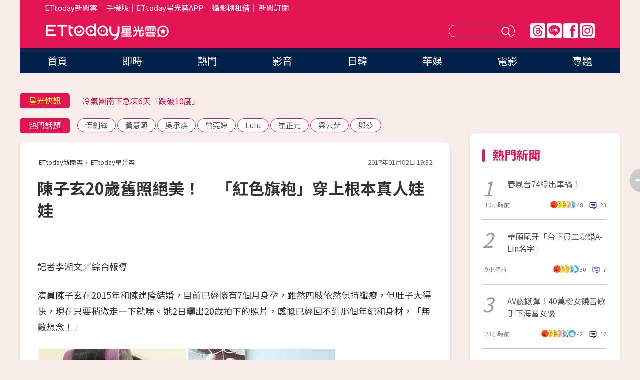

--- FILE ---
content_type: text/html; charset=utf-8
request_url: https://star.ettoday.net/news/841139
body_size: 16473
content:

<!DOCTYPE html>
<html lang="zh-Hant" prefix="og:http://ogp.me/ns#" itemscope itemtype="http://schema.org/NewsArticle">


<head>
<!-- 非共用meta 開始 -->
    <!--網頁基本meta data-->    
        <link rel="amphtml" href="https://star.ettoday.net/amp/amp_news.php7?news_id=841139">
        <title>陳子玄20歲舊照絕美！　「紅色旗袍」穿上根本真人娃娃 | ETtoday星光雲 | ETtoday新聞雲</title>
    <link rel="canonical" itemprop="mainEntityOfPage" href="https://star.ettoday.net/news/841139" />
    <meta property="og:url" itemprop="url" content="https://star.ettoday.net/news/841139" />
    <meta property="og:title" itemprop="name" content="陳子玄20歲舊照絕美！　「紅色旗袍」穿上根本真人娃娃 | ETtoday星光雲 | ETtoday新聞雲" />
    <meta property="og:image" itemprop="image" content="https://cdn2.ettoday.net/images/2250/e2250132.jpg" />
    <meta property="og:type" content="article" />
    <meta name="description" content="演員陳子玄在2015年和陳建隆結婚，目前已經懷有7個月身孕，雖然四肢依然保持纖瘦，但肚子大得快，現在只要稍微走一下就喘。她2日曬出20歲拍下的照片，感慨已經回不到那個年紀和身材，「無敵想念！」(陳子玄)" />
    <meta property="og:description" itemprop="description" content="演員陳子玄在2015年和陳建隆結婚，目前已經懷有7個月身孕，雖然四肢依然保持纖瘦，但肚子大得快，現在只要稍微走一下就喘。她2日曬出20歲拍下的照片，感慨已經回不到那個年紀和身材，「無敵想念！」" />
    
    <!-- 新聞資訊(系統站內頁專用) 開始 -->
    <meta name="section" property="article:section" content="影劇" />    
        <meta name="subsection" itemprop="articleSection" content="影劇" />
    <meta property="dable:item_id" content="841139">
    <meta name="pubdate" itemprop="dateCreated" itemprop="datePublished" property="article:published_time" content="2017-01-02T19:32:00+08:00" />
    <meta name="lastmod" itemprop="dateModified" http-equiv="last-modified" content="2017-01-02T19:32:14+08:00" />
    <meta name="source" itemprop="author" content="ETtoday星光雲" />
    <meta name="dcterms.rightsHolder" content="ETtoday新聞雲">
    <meta name="author" content="ETtoday新聞雲" />
    <meta property="article:author" content="https://www.facebook.com/ETtodaySTAR" />
    <meta name="news_keywords" itemprop="keywords" content="陳子玄">
    <!-- 新聞資訊(系統站內頁專用) 結束 -->

    <!-- JSON-LD-(系統站內頁專用) 開始 -->
    <script type="application/ld+json">
        {
            "@context": "https://schema.org",
            "@type": "NewsArticle",
            "mainEntityOfPage": "https://star.ettoday.net/news/841139",
            "headline": "陳子玄20歲舊照絕美！　「紅色旗袍」穿上根本真人娃娃",
            "url": "https://star.ettoday.net/news/841139",
            "thumbnailUrl": "https://cdn2.ettoday.net/images/2250/e2250132.jpg",
            "articleSection":"影劇",
            "creator": ["505-李湘文","505"],
            "image":{
                "@type":"ImageObject",
                "url":"https://cdn2.ettoday.net/images/2250/e2250132.jpg"
            },
            "dateCreated": "2017-01-02T19:32:00+08:00",
            "datePublished": "2017-01-02T19:32:00+08:00",
            "dateModified": "2017-01-02T19:32:14+08:00",
            "publisher": {
                "@type": "Organization",
                "name": "ETtoday新聞雲",
            "logo": {
                "@type": "ImageObject",
                "url": "https://cdn2.ettoday.net/style/star2024/images/push.jpg"
                }
            },
            "author":{
                "@type":"Organization",
                "name":"ETtoday新聞雲",
                "url":"https://www.ettoday.net/"
            },
            "speakable":{
            "@type": "SpeakableSpecification",
            "xpath": [
                "/html/head/meta[@property='og:title']/@content",
                "/html/head/meta[@property='og:description']/@content"
               ]
            },
            "keywords":["陳子玄"],
            "description": "演員陳子玄在2015年和陳建隆結婚，目前已經懷有7個月身孕，雖然四肢依然保持纖瘦，但肚子大得快，現在只要稍微走一下就喘。她2日曬出20歲拍下的照片，感慨已經回不到那個年紀和身材，「無敵想念！」(陳子玄)"
        }
        </script>
    <!-- JSON-LD-(系統站內頁專用) 結束 -->

  

  <!--GTM DataLayer 開始-->
  <script>
    dataLayer = [{ 
      'csscode': 'star',
      'page-id': '841139',
      'category-id': '9',
      'category-name1': '影劇',
      'category-name2': '影劇',
      'dept-name': '娛樂中心',
      'author-id': '505',
      'author-name': '李湘文',
      'readtype': 'PC',
      'pagetype': 'news',
      'et_token': 'ae739eb0bf151d7d9ebd7d85775baf07'
    }];
  </script>
  <!--GTM DataLayer 結束-->
<!-- 非共用meta 結束 -->



<!-- 共用meta 開始 -->
  <meta charset="utf-8">
  <!-- 特定頁面 or 編採不給搜尋引擎蒐錄 開始 -->
    <meta name="robots" content="index,follow,noarchive"/>
    <!-- 特定頁面 or 編採不給搜尋引擎蒐錄 結束 -->
  <meta name="viewport" content="width=1300"/>  
  <link rel="apple-touch-icon" sizes="180x180" href="//cdn2.ettoday.net/style/star2024/images/touch-icon.png" />
  <link rel="shortcut icon" sizes="192x192" href="//cdn2.ettoday.net/style/star2024/images/touch-icon.png" />
  <link rel="alternate" type="application/rss+xml" title="ETtoday《影劇新聞》" href="https://feeds.feedburner.com/ettoday/star" />
  
  <!-- ★社群分享專用 開始★ -->
  <!-- ★dns-prefetch 開始★ -->
  <link rel="dns-prefetch" href="//ad.ettoday.net">
  <link rel="dns-prefetch" href="//ad1.ettoday.net">
  <link rel="dns-prefetch" href="//ad2.ettoday.net">
  <link rel="dns-prefetch" href="//cache.ettoday.net">
  <link rel="dns-prefetch" href="//static.ettoday.net">
  <link rel="dns-prefetch" href="//cdn1.ettoday.net">
  <link rel="dns-prefetch" href="//cdn2.ettoday.net">
  <!-- ★dns-prefetch 結束★ -->
  <meta property="og:locale" content="zh_TW" />
  <meta property="fb:app_id" content="146858218737386" />
  <meta property="article:publisher" content="https://www.facebook.com/ETtodaySTAR" />
  <meta property="og:site_name" name="application-name" content="ETtoday星光雲" />
  <!-- ★社群分享專用 結束★-->

  <!-- ★CSS、JS開始★ -->
  <link rel="stylesheet" href="//cdn2.ettoday.net/style/star2024/css/style.css" type="text/css" />
  <script src="//cdn2.ettoday.net/style/star2024/js/all.js"></script>
  <!-- DFP code -->
  <script type="text/javascript" src="//cdn2.ettoday.net/dfp/dfp-gpt.js"></script>
  <!-- ★CSS、JS結束★ -->

  <!-- Google Tag Manager 開始 -->
  <script>
    (function (w, d, s, l, i) {
      w[l] = w[l] || []; w[l].push({
        'gtm.start':
          new Date().getTime(), event: 'gtm.js'
      }); var f = d.getElementsByTagName(s)[0],
        j = d.createElement(s), dl = l != 'dataLayer' ? '&l=' + l : ''; j.async = true; j.src =
          'https://www.googletagmanager.com/gtm.js?id=' + i + dl; f.parentNode.insertBefore(j, f);
    })(window, document, 'script', 'dataLayer', 'GTM-WQPR4PC');
  </script>
  <!-- Google Tag Manager 結束 -->
  
  <!-- Global site tag (gtag.js) - Google Analytics 開始 -->
  <script async src="https://www.googletagmanager.com/gtag/js?id=G-JQNDWD28RZ"></script>
  <script>
    window.dataLayer = window.dataLayer || [];
    function gtag() { dataLayer.push(arguments); }
    gtag('js', new Date());
  </script>
  <!-- Global site tag (gtag.js) - Google Analytics 結束 --><!-- 共用meta 結束 -->




<!-- dmp.js 開始 -->
<script>
  var dmp_event_property   = "star";
  var dmp_id               = "841139";
  var dmp_name             = "陳子玄20歲舊照絕美！　「紅色旗袍」穿上根本真人娃娃";
  var dmp_keywords         = "陳子玄";
  var dmp_publish_date     = "2017-01-02 19:32:00";
  var dmp_modified_date    = "2017-01-02 19:32:14";
  var dmp_category_id_list = "9_9";
  var dmp_is_editor_rec    = "0";
  var dmp_et_token         = "ae739eb0bf151d7d9ebd7d85775baf07";
  var dmp_event_id         = "";
</script>
<script src="//cdn2.ettoday.net/jquery/dmp/news.js"></script>
<!-- dmp.js 結束 --> 

</head>

<body id="star" class="news-page news-841139">


<div id="fb-root"></div>


  <!-- wrapper_box 開始 -->
  <div class="wrapper_box">
    <!-- 模組 新聞內頁 分享按鈕 開始 -->
    <div id="et_sticky_pc">
      <ul>
          <li><a class="btn logo" href="https://star.ettoday.net/" title="回首頁">回首頁</a></li>
                    <li><a class="btn fb" href="javascript:;" onclick="window.open('//www.facebook.com/sharer/sharer.php?u='+encodeURIComponent('https://star.ettoday.net/news/841139?from=pc-newsshare-fb-fixed'),'facebook-share-dialog','width=626,height=436');" title="facebook">facebook</a></li>
          <li><a class="btn line" href="javascript:;" onclick="window.open('https://social-plugins.line.me/lineit/share?url='+encodeURIComponent('https://star.ettoday.net/news/841139?from=pc-newsshare-line-fixed'),'LINE','width=626,height=500');return false;" title="分享到LINE">Line</a></li>
          <li><a class="btn twitter" href="javascript:;" onclick="window.open('https://twitter.com/intent/tweet?text='+encodeURIComponent('陳子玄20歲舊照絕美！　「紅色旗袍」穿上根本真人娃娃')+'&url='+encodeURIComponent('https://star.ettoday.net/news/841139?from=pc-newsshare-twitter-fixed'),'Twittes','width=626,height=436');return false;">Twitter</a></li>
                    <li><a class="btn link" href="javascript:;" title="複製連結">複製連結</a></li>
      </ul>
  </div>
  <!-- 模組 新聞內頁 分享按鈕 結束 -->

    <!-- wrapper 開始 -->

    
    

    

      <!-- header_box 開始 -->
      

  <!-- 星光雲_轟天雷【影劇】 開始 -->
  <div class="wrapper">  
  <div id="star_thunder" class="pc_thunder">
    <script type="text/javascript">
      (function(){
        var ts = Math.random();
        document.write('<scr' + 'ipt type="text/javascript" src="https://ad.ettoday.net/ads.php?bid=star_thunder&rr='+ ts +'"></scr' + 'ipt>');
      })()
    </script>
  </div>    
  <!-- 星光雲_轟天雷【影劇】 結束 -->  

  <!-- 星光雲_雙門簾 開始 -->
  <div id="star_curtain" class="pc_curtain">
    <script type="text/javascript">
    (function(){
      var ts = Math.random();
      document.write('<scr' + 'ipt type="text/javascript" src="https://ad.ettoday.net/ads.php?bid=star_curtain&rr='+ ts +'"></scr' + 'ipt>');
    })()
    </script>
  </div>      
  <!-- 星光雲_雙門簾 結束 -->


<div class="header_box">

        <!-- ettop 開始 -->	
        <div class="ettop">
          <div class="inner">
            <div class="nav_1">
              <a href="https://www.ettoday.net/" target="_blank">ETtoday新聞雲</a>│
              <a href="#" onclick="location.replace('//www.ettoday.net/changeReadType.php?rtype=0&amp;rurl='+location.href);">手機版</a>│<a href="//www.ettoday.net/events/app/et_star.htm" target="_blank">ETtoday星光雲APP</a>│
              <a href="https://msg.ettoday.net/rd.php?id=5420">攝影棚租借</a>│
              <a href="https://www.ettoday.net/events/news-express/epaper.php">新聞訂閱</a>						
            </div>

          </div>
        </div>	
        <!-- ettop 結束 -->

        <!-- header 開始 -->
        <div class="header">
            <!-- main_logo 開始 -->
            <div class="main_logo"><a class="txt-hide" href="https://star.ettoday.net">ETtoday星光雲</a></div>
            <!-- main_logo 結束 -->

                        <!-- MOD_星光雲(PC)_版頭小橫幅(左) 開始 -->
            <div id="topic_170x50_02" class="pc_header">
              <script type="text/javascript">
              (function(){
                var ts = Math.random();
                document.write('<scr' + 'ipt type="text/javascript" src="https://ad1.ettoday.net/ads.php?bid=topic_170x50_02&rr='+ ts +'"></scr' + 'ipt>');
              })()
              </script>             
            </div>
            <!-- MOD_星光雲(PC)_版頭小橫幅(左) 結束 -->
            

                        <!-- 相信音樂_星光雲(PC)_版頭小橫幅(右) 開始 -->
            <div id="topic_170x50_01" class="pc_header">
              <script type="text/javascript">
              (function(){
                var ts = Math.random();
                document.write('<scr' + 'ipt type="text/javascript" src="https://ad1.ettoday.net/ads.php?bid=topic_170x50_01&rr='+ ts +'"></scr' + 'ipt>');
              })()
              </script>
            </div>
            <!-- 相信音樂_星光雲(PC)_版頭小橫幅(右) 結束 -->
            
            <!--menu_1 開始-->
            <div class="menu_1 clearfix">
                <a class="threads txt-hide" href="https://www.threads.net/@starettoday" target="_blank">Threads</a>
                <a class="line txt-hide" href="https://page.line.me/tqu0602i?openQrModal=true" target="_blank">Line</a>
                <a class="fb txt-hide" href="https://www.facebook.com/ETtodaySTAR" target="_blank">FB</a>
                <a class="ig txt-hide" href="https://www.instagram.com/starettoday/" target="_blank">IG</a>
            </div>
            <!--menu_1 結束-->

            
            <!-- search_box 開始-->
            <div class="search_box">
                <form method="GET" action="/search.php7">
                <input class="txt" type="text" name="keywords" placeholder="" />
                <button class="btn txt-hide">送出</button>
                </form>
            </div>
            <!-- search_box 結束-->
        </div>
        <!-- header 結束 -->

        <!-- main_nav 開始 -->
        <div class="main_nav">
          <ul>
                        <li class="" ><a href="https://star.ettoday.net/"  target="_self"  >首頁</a></li>            
                        <li class="" ><a href="/latest_news"  target="_self"  >即時</a></li>            
                        <li class="" ><a href="/hot-news"  target="_self"  >熱門</a></li>            
                        <li class="" ><a href="/video_list"  target="_self"  >影音</a></li>            
                        <li class="" ><a href="https://star.ettoday.net/star-category/%E6%97%A5%E9%9F%93"  target="_self"  >日韓</a></li>            
                        <li class="" ><a href="https://star.ettoday.net/star-category/%E8%8F%AF%E5%A8%9B"  target="_self"  >華娛</a></li>            
                        <li class="" ><a href="https://star.ettoday.net/star-category/%E9%9B%BB%E5%BD%B1"  target="_self"  >電影</a></li>            
                        <li class="" ><a href="/issue"  target="_self"  >專題</a></li>            
                      </ul>
        </div>
        <!-- main_nav 結束 -->
</div>

<!-- 星光雲_超級大橫幅 開始 -->
<div id="star_970x90" class="pc_billboard">
  <script type="text/javascript">
  (function(){
    var ts = Math.random();
    document.write('<scr' + 'ipt type="text/javascript" src="https://ad.ettoday.net/ads.php?bid=star_970x90&rr='+ ts +'"></scr' + 'ipt>');
  })()
  </script>
</div>
<!-- 星光雲_超級大橫幅 結束 -->

      <!-- header_box 結束 -->

      <!-- container_box 開始-->
      <div class="container_box">
        <!-- container 開始-->
        <div class="container">
          <!-- r1 開始-->
          <div class="r1 clearfix"> <!-- c1 開始-->
            <div class="c1">
              <!-- inner 開始-->
              <div class="inner">
                
                <!-- 星光快訊 ticker_1 開始-->
                
<div class="ticker_1 clearfix">
    <h3 class="title">星光快訊</h3>
    <!--滾動 開始-->
    <div class="run">
    <!--inner 開始-->
    <div class="inner">
                <!-- 組 -->
        <div class="piece"><a href="https://star.ettoday.net/news/3102724" target="_blank">蔡依林陸巡演「蘊藏傳統哲思」過審！</a></div>
        <!-- 組 -->
                <!-- 組 -->
        <div class="piece"><a href="https://star.ettoday.net/news/3102667" target="_blank">冷氣團南下急凍6天「跌破10度」</a></div>
        <!-- 組 -->
                <!-- 組 -->
        <div class="piece"><a href="https://star.ettoday.net/news/3102742" target="_blank">賈永婕爆瞎妹私訊老公！遭嗆女瘋子反擊了</a></div>
        <!-- 組 -->
                <!-- 組 -->
        <div class="piece"><a href="https://goo.gl/HpctKi" target="_blank">接收娛樂大小事！加入星光雲LINE好友⭐</a></div>
        <!-- 組 -->
            </div>
    <!--inner 結束-->
    </div>
    <!--滾動 結束-->
</div>                <!-- 星光快訊 ticker_1 結束-->

                
                <!-- part_txt_1 熱門話題 開始-->
                <div class="part_txt_1">
    <h2 class="title">熱門話題</h2>
    <div class="box_0">
    <a href="/tag/%E4%BF%9D%E5%8A%8D%E9%8B%92">保劍鋒</a> <a href="/tag/%E9%BB%83%E6%85%A7%E9%A0%A4">黃慧頤</a> <a href="/tag/%E5%90%B3%E6%89%BF%E7%85%A5">吳承煥</a> <a href="/tag/%E6%9B%BE%E8%8E%9E%E5%A9%B7">曾莞婷</a> <a href="/tag/Lulu">Lulu</a> <a href="/tag/%E5%B4%94%E6%AD%A3%E5%85%83">崔正元</a> <a href="/tag/%E6%A2%81%E4%BA%91%E8%8F%B2">梁云菲</a> <a href="/tag/%E9%84%A7%E8%8E%8E">鄧莎</a>     </div>
</div>                <!-- part_txt_1 熱門話題 結束-->
                
                <!-- 新聞模組 block_a 開始 -->
                <div class="block_a">
                  <!--breadcrumb_box 開始-->
                  <div class="breadcrumb_box clearfix">
                    <!--麵包屑 開始-->
                    <div class="menu_bread_crumb" itemscope itemtype="http://schema.org/BreadcrumbList">
                        <!-- 第一層 開始 -->
                        <div itemscope itemtype="http://schema.org/ListItem" itemprop="itemListElement">
                            <a itemscope itemtype="http://schema.org/Thing" itemprop="item" href="https://www.ettoday.net/" id="https://www.ettoday.net/" >
                                <span itemprop="name">ETtoday新聞雲</span>
                            </a>
                            <meta itemprop="position" content="1" />
                        </div>
                        <!-- 第一層 結束 -->
                        ›
                        <!-- 第二層 開始 -->
                        <div itemscope itemtype="http://schema.org/ListItem" itemprop="itemListElement">
                            <a itemscope itemtype="http://schema.org/Thing" itemprop="item" href="https://star.ettoday.net/" id="https://star.ettoday.net/">
                                <span itemprop="name">ETtoday星光雲</span>
                            </a>
                            <meta itemprop="position" content="2" />
                        </div>
                        <!-- 第二層 結束 -->
                    </div>
                    <!--麵包屑 結束-->
                    <!--時間 開始-->
                    <time class="date" itemprop="datePublished" datetime="2017-01-02T19:32:00+08:00">2017年01月02日 19:32</time>
                    <!--時間 結束-->
                  </div>
                  <!--breadcrumb_box 結束-->
                  <!--新聞模組 module_1 開始-->
                  <article class="module_1">
                    <!--網站logo 列印時出現 開始-->
                    <div class="site_logo" style="display:none;">
                        <link href="//cdn2.ettoday.net/style/star2024/css/print.css" rel="stylesheet" type="text/css" media="print"/>
                        <img src="//cdn2.ettoday.net/style/star2024/images/logo_print.png"/>
                    </div>
                    <!--網站logo 列印時出現 結束-->
                    <!--標題 開始-->
                    <header>
                      <h1 class="title" itemprop="headline">
                          陳子玄20歲舊照絕美！　「紅色旗袍」穿上根本真人娃娃                      </h1>
                    </header>
                    <!--標題 結束-->

                                        <!-- 星光雲PC&M_文字廣告(上)(★特開★) 開始 -->
                    <div id="star_text_1" class="text_ad_top ad_txt_1">
                      <script type="text/javascript">
                      (function(){
                        var ts = Math.random();
                        document.write('<scr' + 'ipt type="text/javascript" src="https://ad.ettoday.net/ads.php?bid=star_text_1&rr='+ ts +'"></scr' + 'ipt>');
                      })()
                      </script>
                    </div>
                    <!-- 星光雲PC&M_文字廣告(上)(★特開★) 開始 -->
                    
                    <!--各頻道PC 文首分享 開始-->
                    <!--模組 et_social_1 開始-->
<div class="et_social_1">
	<!-------成人警告 開始----------->
		<!-------成人警告 結束----------->

	<!-- menu 開始 -->
		<!-- <div class="menu">
	</div> -->
		<!-- menu 結束 -->
</div>
<!--模組 et_social_1 結束-->
                    <!--各頻道PC 文首分享 結束-->

                    
                    <!-- 投票 文章前 開始 -->
                                        <!-- 投票 文章前 結束 -->

                    <!--本文 開始-->
                    <div class="story">
                      <script type='text/javascript'>				
	function httpGet(theUrl){var xmlHttp = new XMLHttpRequest();xmlHttp.open( 'GET' , theUrl, false );xmlHttp.send( null );return xmlHttp.responseText;}
	var theUrl = 'http://www.ettoday.net/source/tools/player/video_available.php?33504-21853?title=%E6%81%AD%E5%96%9C%EF%BC%81%E9%99%B3%E5%AD%90%E7%8E%84%E7%88%86%E6%87%B7%E5%AD%953%E5%80%8B%E6%9C%88%E3%80%80%E5%92%8C%E5%A4%A715%E6%AD%B2%E6%9C%AC%E5%9C%9F%E5%8A%87%E7%94%B7%E6%98%9F%E5%B7%B2%E7%B5%90%E5%A9%9A&bid=boba_preroll_web&show_ad=1&w=560&h=315';
	document.write(httpGet(theUrl));
</script>
<p>記者李湘文／綜合報導</p>
<p>演員陳子玄在2015年和陳建隆結婚，目前已經懷有7個月身孕，雖然四肢依然保持纖瘦，但肚子大得快，現在只要稍微走一下就喘。她2日曬出20歲拍下的照片，感慨已經回不到那個年紀和身材，「無敵想念！」</p>
<p><img src="https://cdn2.ettoday.net/images/2250/d2250132.jpg" width="599" height="450" alt="" /></p>
<p><strong>▲陳子玄。（圖／取自陳子玄臉書）</strong></p>
<p>照片中，陳子玄穿著紅底金線的改良式旗袍，梳起俏麗的丸子頭，張著無辜的大眼睛看鏡頭，模樣十分俏麗。她透露，這張照片是朋友傳來的，拍照當時才20歲，「回不去的年齡、穿不下的旗袍啊！&hellip;&hellip;無敵想念！」</p>
    <!-- 新聞中_巨幅 start-->
    <div class="ad_in_news" style="mragin:10px auto;text-align:center">
     <div class="ad_readmore">[廣告]請繼續往下閱讀...</div>
     <script language="JavaScript" type="text/javascript">
      var ts = Math.random();
      document.write('<scr' + 'ipt language="JavaScript" type="text/javascript" src="https://ad.ettoday.net/ads.php?bid=star_in_news_1&rr='+ ts +'"></scr' + 'ipt>');
     </script>
    </div>
    <!-- 新聞中_巨幅 end-->
    
<p><img src="https://cdn2.ettoday.net/images/2250/2250131.jpg" width="450" height="675" alt="" /></p>
<p><strong>▲陳子玄公開20歲舊照。（圖／取自陳子玄臉書）</strong></p>
<p>雖然陳子玄自嘲已經回不去，但網友看到照片仍熱烈稱讚，「超級好看」、「現在還是很瘦也很美」、「是因為懷孕，才穿不下吧」、「懷孕的媽媽最美」。</p>
<p>事實上，陳子玄19歲就簽約成為藝人，後來作為「台灣女孩」一員出道，今年也才26歲。她日前跟「台灣女孩」黃甄妮、尹嘉萱聚會，還聊到20歲的時候，自己宣稱是不婚主義，沒想到如今才過幾年，就已經結婚懷孕，搶先成為人妻和人母。</p>
<p><img src="https://cdn2.ettoday.net/images/2250/d2250130.jpg" width="338" height="450" alt="" /></p>
<p><strong>▲陳子玄如今已是人妻兼人母。（圖／取自陳子玄臉書）</strong></p>                    </div>
                    <!--本文 結束-->

                    <img src="https://www.ettoday.net/source/et_track.php7" width="0" height="0" style="display:none;">

                    
                                                  
                    


                    <!-- 投票 文章後 開始 -->
                                          <!-- 投票 文章後 結束 -->

                      
                    

                  </article>
                  <!--新聞模組 module_1 結束-->

                  <!--各頻道PC 文末分享 開始-->
                  <!--模組 et_social_2、et_social_3 共用 CSS 開始-->
<link rel="stylesheet" href="https://cdn2.ettoday.net/style/et_common/css/social_sharing_2.css">
<!--模組 et_social_2、et_social_3 共用 CSS 結束-->

<!--模組 et_social_2 開始-->
<div class="et_social_2">
	<p>分享給朋友：</p>
	<!-- menu 開始 -->
	<div class="menu">
				<a href="javascript:;" onclick="window.open('https://www.facebook.com/sharer/sharer.php?u='+encodeURIComponent('https://star.ettoday.net/news/841139')+'?from=pc-newsshare-fb','facebook-share-dialog','width=626,height=436');return false;" class="facebook" title="分享到Facebook"></a>
		<a href="javascript:;" onclick="window.open('https://social-plugins.line.me/lineit/share?url='+encodeURIComponent('https://star.ettoday.net/news/841139')+'?from=pc-newsshare-line','LINE','width=626,height=500');return false;" class="line" title="分享到LINE"></a>
		<a href="javascript:;" onclick="window.open('https://twitter.com/intent/tweet?text='+encodeURIComponent('陳子玄20歲舊照絕美！　「紅色旗袍」穿上根本真人娃娃')+'&url=https://star.ettoday.net/news/841139?from=pc-newsshare-twitter','Twittes','width=626,height=436');return false;" class="x" title="分享到X"></a>
				<a class="copy-link" title="複製連結"></a>
		<a class="print" onclick="window.print();" title="列印本頁"></a> 
				<a class="message scrollgo" title="點我留言" rel=".fb-comments"></a>
			</div>
	<!-- menu 結束 -->
</div>
<!--模組 et_social_2 結束-->

<!--模組 et_social_3 開始-->
<div class="et_social_3">
	<p>追蹤我們：</p>
	<!-- menu 開始 -->
	<div class="menu">
		<a href="https://www.facebook.com/ETtodaySTAR" class="facebook" title="追蹤Facebook粉絲團" target="_blank"></a>
		<a href="https://www.youtube.com/channel/UCX157UE-NdaUGQJDkQ-XKnw" class="youtube" title="訂閱YouTube" target="_blank"></a>
		<a href="https://www.instagram.com/starettoday/" class="instagram" title="追蹤IG" target="_blank"></a>
		<a href="https://line.me/R/ti/p/%40ETtoday" class="line" title="加LINE好友" target="_blank"></a>
		<a href="https://twitter.com/ettodaytw" class="x" title="追蹤X" target="_blank"></a>
		<a href="https://t.me/ETtodaynews" class="telegram" title="追蹤Telegram" target="_blank"></a>
	</div>
	<!-- menu 結束 -->
</div>
<!--模組 et_social_3 結束-->
                  <!--各頻道PC 文末分享 結束-->

                  <!-- tagbanner專區 開始 -->
                  <div class="tag-banner">
                     
                  </div>
                  <!-- tagbanner專區 結束 -->

                  <!-- 版權宣告 開始 -->
                  <p class="txt_1">※本文版權所有，非經授權，不得轉載。[<a href="//www.ettoday.net/member/clause_copyright.php" target="_blank">ETtoday著作權聲明</a>]※</p>
                  <!-- 版權宣告 結束 -->

                </div>
                <!--新聞模組 block_a 結束 -->


                
                <!--關鍵字 block_a 開始 -->
                <div class="block_a">
                  <h2 class="title_a">關鍵字</h2>
                  <!-- part_txt_3 開始-->
                  <div class="part_txt_3">                    
                  <a href="/tag/%E9%99%B3%E5%AD%90%E7%8E%84">陳子玄</a> 
                  </div>
                  <!-- part_txt_3 結束-->
                </div>
                <!--關鍵字 block_a 結束 -->

                
                

                            <!-- 星光雲_文章推薦模組_1 開始 -->
              <div class=" block_a">
                <div id="star_recirculation_1" class="recirculation">
                  <script type="text/javascript">
                  (function(){
                    var ts = Math.random();
                    document.write('<scr' + 'ipt type="text/javascript" src="https://ad.ettoday.net/ads.php?bid=star_recirculation_1&rr='+ ts +'"></scr' + 'ipt>');
                  })()
                  </script>
                </div>
              </div>
              <!-- 星光雲_文章推薦模組_1 結束 -->
              
              <!-- 推薦閱讀 block_a 開始-->
              <div class="block_a recomm-news">
                <h2 class="title_a">推薦閱讀</h2>
                <!-- part_pictxt_1 開始-->
                <div class="part_pictxt_1 clearfix">

                                  
                  <!-- 組 -->
                  <div class="box_0">
                    <div class="pic">
                      <a href="https://star.ettoday.net/news/840876" title="Henry陷憂鬱後首發文　給粉絲的話「請不要放棄我！」" target="_blank"><img src="//cdn2.ettoday.net/style/misc/loading_300x225.gif" data-original="https://cdn2.ettoday.net/images/2249/d2249369.jpg" alt="Henry陷憂鬱後首發文　給粉絲的話「請不要放棄我！」" /></a>
                    </div>
                    <h3><a href="https://star.ettoday.net/news/840876" target="_blank">Henry陷憂鬱後首發文　給粉絲的話「請不要放棄我！」</a></h3>                    
                    <p class="time">1/2 09:21</p>
                  </div>
                  <!-- 組 -->
                
                                    
                  <!-- 組 -->
                  <div class="box_0">
                    <div class="pic">
                      <a href="https://star.ettoday.net/news/840866" title="跟飯店要「2雙拖鞋帶回家」　范瑋琪遭正義魔人纏上" target="_blank"><img src="//cdn2.ettoday.net/style/misc/loading_300x225.gif" data-original="https://cdn2.ettoday.net/images/2249/d2249337.jpg" alt="跟飯店要「2雙拖鞋帶回家」　范瑋琪遭正義魔人纏上" /></a>
                    </div>
                    <h3><a href="https://star.ettoday.net/news/840866" target="_blank">跟飯店要「2雙拖鞋帶回家」　范瑋琪遭正義魔人纏上</a></h3>                    
                    <p class="time">1/2 07:59</p>
                  </div>
                  <!-- 組 -->
                
                                    
                  <!-- 組 -->
                  <div class="box_0">
                    <div class="pic">
                      <a href="https://star.ettoday.net/news/840867" title="王菲已經不是好歌手...　德音樂家：這場演出真的很荒唐" target="_blank"><img src="//cdn2.ettoday.net/style/misc/loading_300x225.gif" data-original="https://cdn2.ettoday.net/images/2249/d2249354.jpg" alt="王菲已經不是好歌手...　德音樂家：這場演出真的很荒唐" /></a>
                    </div>
                    <h3><a href="https://star.ettoday.net/news/840867" target="_blank">王菲已經不是好歌手...　德音樂家：這場演出真的很荒唐</a></h3>                    
                    <p class="time">1/2 08:35</p>
                  </div>
                  <!-- 組 -->
                
                                    
                  <!-- 組 -->
                  <div class="box_0">
                    <div class="pic">
                      <a href="https://star.ettoday.net/news/840865" title="金希澈「每天只能睡30分鐘」　揭四次元背後的艱辛生活" target="_blank"><img src="//cdn2.ettoday.net/style/misc/loading_300x225.gif" data-original="https://cdn2.ettoday.net/images/2249/d2249338.jpg" alt="金希澈「每天只能睡30分鐘」　揭四次元背後的艱辛生活" /></a>
                    </div>
                    <h3><a href="https://star.ettoday.net/news/840865" target="_blank">金希澈「每天只能睡30分鐘」　揭四次元背後的艱辛生活</a></h3>                    
                    <p class="time">1/2 07:50</p>
                  </div>
                  <!-- 組 -->
                
                                    
                  <!-- 組 -->
                  <div class="box_0">
                    <div class="pic">
                      <a href="https://star.ettoday.net/news/840926" title="Kiwebaby轉性「徵女友」　帥捧玫瑰公開求愛！" target="_blank"><img src="//cdn2.ettoday.net/style/misc/loading_300x225.gif" data-original="https://cdn2.ettoday.net/images/2249/d2249458.jpg" alt="Kiwebaby轉性「徵女友」　帥捧玫瑰公開求愛！" /></a>
                    </div>
                    <h3><a href="https://star.ettoday.net/news/840926" target="_blank">Kiwebaby轉性「徵女友」　帥捧玫瑰公開求愛！</a></h3>                    
                    <p class="time">1/2 11:16</p>
                  </div>
                  <!-- 組 -->
                
                                    
                  <!-- 組 -->
                  <div class="box_0">
                    <div class="pic">
                      <a href="https://star.ettoday.net/news/840864" title="舒淇難得放閃！　托腮甜笑：2017要你一起❤" target="_blank"><img src="//cdn2.ettoday.net/style/misc/loading_300x225.gif" data-original="https://cdn2.ettoday.net/images/2224/d2224855.jpg" alt="舒淇難得放閃！　托腮甜笑：2017要你一起❤" /></a>
                    </div>
                    <h3><a href="https://star.ettoday.net/news/840864" target="_blank">舒淇難得放閃！　托腮甜笑：2017要你一起❤</a></h3>                    
                    <p class="time">1/2 07:27</p>
                  </div>
                  <!-- 組 -->
                
                                    
                  <!-- 組 -->
                  <div class="box_0">
                    <div class="pic">
                      <a href="https://star.ettoday.net/news/840875" title="謝欣穎單身1個月爆新歡　和DJ暖男「摸黑談情」被抓包" target="_blank"><img src="//cdn2.ettoday.net/style/misc/loading_300x225.gif" data-original="https://cdn2.ettoday.net/images/2249/d2249362.jpg" alt="謝欣穎單身1個月爆新歡　和DJ暖男「摸黑談情」被抓包" /></a>
                    </div>
                    <h3><a href="https://star.ettoday.net/news/840875" target="_blank">謝欣穎單身1個月爆新歡　和DJ暖男「摸黑談情」被抓包</a></h3>                    
                    <p class="time">1/2 09:20</p>
                  </div>
                  <!-- 組 -->
                
                                    
                  <!-- 組 -->
                  <div class="box_0">
                    <div class="pic">
                      <a href="https://star.ettoday.net/news/840874" title="雪炫1個人拍了20支廣告！　「但收入都是AOA均分...」" target="_blank"><img src="//cdn2.ettoday.net/style/misc/loading_300x225.gif" data-original="https://cdn2.ettoday.net/images/2249/d2249399.jpg" alt="雪炫1個人拍了20支廣告！　「但收入都是AOA均分...」" /></a>
                    </div>
                    <h3><a href="https://star.ettoday.net/news/840874" target="_blank">雪炫1個人拍了20支廣告！　「但收入都是AOA均分...」</a></h3>                    
                    <p class="time">1/2 10:19</p>
                  </div>
                  <!-- 組 -->
                
                                    
                  <!-- 組 -->
                  <div class="box_0">
                    <div class="pic">
                      <a href="https://star.ettoday.net/news/840899" title="周杰倫新年願望留給他！　「震撼貼文」彈頭感動落淚" target="_blank"><img src="//cdn2.ettoday.net/style/misc/loading_300x225.gif" data-original="https://cdn2.ettoday.net/images/2249/d2249394.jpg" alt="周杰倫新年願望留給他！　「震撼貼文」彈頭感動落淚" /></a>
                    </div>
                    <h3><a href="https://star.ettoday.net/news/840899" target="_blank">周杰倫新年願望留給他！　「震撼貼文」彈頭感動落淚</a></h3>                    
                    <p class="time">1/2 10:08</p>
                  </div>
                  <!-- 組 -->
                
                                    
                  <!-- 組 -->
                  <div class="box_0">
                    <div class="pic">
                      <a href="https://star.ettoday.net/news/840909" title="鄭元暢「賣命換4億」！　爆肝工作1天只睡2小時" target="_blank"><img src="//cdn2.ettoday.net/style/misc/loading_300x225.gif" data-original="https://cdn2.ettoday.net/images/2249/d2249404.jpg" alt="鄭元暢「賣命換4億」！　爆肝工作1天只睡2小時" /></a>
                    </div>
                    <h3><a href="https://star.ettoday.net/news/840909" target="_blank">鄭元暢「賣命換4億」！　爆肝工作1天只睡2小時</a></h3>                    
                    <p class="time">1/2 10:37</p>
                  </div>
                  <!-- 組 -->
                
                                    
                  <!-- 組 -->
                  <div class="box_0">
                    <div class="pic">
                      <a href="https://star.ettoday.net/news/3102619" title="春風台74線出車禍！A到賓士「大哥反應讓他超愧疚」急PO車牌照尋人" target="_blank"><img src="//cdn2.ettoday.net/style/misc/loading_300x225.gif" data-original="https://cdn2.ettoday.net/images/8584/d8584907.webp" alt="春風台74線出車禍！A到賓士「大哥反應讓他超愧疚」急PO車牌照尋人" /></a>
                    </div>
                    <h3><a href="https://star.ettoday.net/news/3102619" target="_blank">春風台74線出車禍！A到賓士「大哥反應讓他超愧疚」急PO車牌照尋人</a></h3>                    
                    <p class="time">10小時前</p>
                  </div>
                  <!-- 組 -->
                
                                    
                  <!-- 組 -->
                  <div class="box_0">
                    <div class="pic">
                      <a href="https://star.ettoday.net/news/3102637" title="華碩尾牙「台下員工寫錯A-Lin名字」！天后當場糾正  真實反應全被目睹" target="_blank"><img src="//cdn2.ettoday.net/style/misc/loading_300x225.gif" data-original="https://cdn2.ettoday.net/images/8584/d8584969.webp" alt="華碩尾牙「台下員工寫錯A-Lin名字」！天后當場糾正  真實反應全被目睹" /></a>
                    </div>
                    <h3><a href="https://star.ettoday.net/news/3102637" target="_blank">華碩尾牙「台下員工寫錯A-Lin名字」！天后當場糾正  真實反應全被目睹</a></h3>                    
                    <p class="time">9小時前</p>
                  </div>
                  <!-- 組 -->
                
                  
                </div>
                <!-- part_pictxt_1 結束-->
              </div>
              <!-- 推薦閱讀 block_a 結束-->

              

              <!-- 熱門影音 block_a 開始-->
              <div class="block_a">
                <h2 class="title_a">熱門影音</h2>
                <!--gallery_2 開始-->
                <div class="gallery_2">
                  <!--run 開始-->
                  <div class="run">
                    <!--inner-->
                    <div class="inner">
                                          <!-- 組 -->
                      <div class="piece">
                        <a class="link" href="https://star.ettoday.net/video/489894" title="每天都在「許光漢好帥」　李雅英被下禁令XD" target="_blank">
                          <div class="pic"><img src="https://cdn2.ettoday.net/film/images/489/c489894.webp" alt="每天都在「許光漢好帥」　李雅英被下禁令XD" /></div>
                          <h3>每天都在「許光漢好帥」　李雅英被下禁令XD</h3>
                        </a>
                      </div>
                      <!-- 組 -->
                                          <!-- 組 -->
                      <div class="piece">
                        <a class="link" href="https://star.ettoday.net/video/489910" title="費德勒看到ACE球大笑　周杰倫秒喪氣：好糗" target="_blank">
                          <div class="pic"><img src="https://cdn2.ettoday.net/film/images/489/c489910.webp" alt="費德勒看到ACE球大笑　周杰倫秒喪氣：好糗" /></div>
                          <h3>費德勒看到ACE球大笑　周杰倫秒喪氣：好糗</h3>
                        </a>
                      </div>
                      <!-- 組 -->
                                          <!-- 組 -->
                      <div class="piece">
                        <a class="link" href="https://star.ettoday.net/video/489946" title="薔薔靈堂送別曹西平　曝生前互動：算是他的客人" target="_blank">
                          <div class="pic"><img src="https://cdn2.ettoday.net/film/images/489/c489946.webp" alt="薔薔靈堂送別曹西平　曝生前互動：算是他的客人" /></div>
                          <h3>薔薔靈堂送別曹西平　曝生前互動：算是他的客人</h3>
                        </a>
                      </div>
                      <!-- 組 -->
                                          <!-- 組 -->
                      <div class="piece">
                        <a class="link" href="https://star.ettoday.net/video/489815" title="周杰倫澳網「連球都沒碰到」遭淘汰　林書豪猛虧「網球徒弟」：救命喔..." target="_blank">
                          <div class="pic"><img src="https://cdn2.ettoday.net/film/images/489/c489815.webp" alt="周杰倫澳網「連球都沒碰到」遭淘汰　林書豪猛虧「網球徒弟」：救命喔..." /></div>
                          <h3>周杰倫澳網「連球都沒碰到」遭淘汰　林書豪猛虧「網球徒弟」：救命喔...</h3>
                        </a>
                      </div>
                      <!-- 組 -->
                                          <!-- 組 -->
                      <div class="piece">
                        <a class="link" href="https://star.ettoday.net/video/489866" title="林宥嘉聽到粉絲喜歡A-Lin　獻唱「娜魯One～娜魯Two～」" target="_blank">
                          <div class="pic"><img src="https://cdn2.ettoday.net/film/images/489/c489866.webp" alt="林宥嘉聽到粉絲喜歡A-Lin　獻唱「娜魯One～娜魯Two～」" /></div>
                          <h3>林宥嘉聽到粉絲喜歡A-Lin　獻唱「娜魯One～娜魯Two～」</h3>
                        </a>
                      </div>
                      <!-- 組 -->
                                          <!-- 組 -->
                      <div class="piece">
                        <a class="link" href="https://star.ettoday.net/video/489839" title="黃嘉千16歲女兒有藝術天分　「目前沒考慮進演藝圈」" target="_blank">
                          <div class="pic"><img src="https://cdn2.ettoday.net/film/images/489/c489839.webp" alt="黃嘉千16歲女兒有藝術天分　「目前沒考慮進演藝圈」" /></div>
                          <h3>黃嘉千16歲女兒有藝術天分　「目前沒考慮進演藝圈」</h3>
                        </a>
                      </div>
                      <!-- 組 -->
                                          <!-- 組 -->
                      <div class="piece">
                        <a class="link" href="https://star.ettoday.net/video/489970" title="金宣虎坐錯位超慌張XD　高允貞一句話全場歡呼" target="_blank">
                          <div class="pic"><img src="https://cdn2.ettoday.net/film/images/489/c489970.webp" alt="金宣虎坐錯位超慌張XD　高允貞一句話全場歡呼" /></div>
                          <h3>金宣虎坐錯位超慌張XD　高允貞一句話全場歡呼</h3>
                        </a>
                      </div>
                      <!-- 組 -->
                                          <!-- 組 -->
                      <div class="piece">
                        <a class="link" href="https://star.ettoday.net/video/489838" title="賈永婕徒手攀登台北101　挑戰極限大喊「我愛台灣」" target="_blank">
                          <div class="pic"><img src="https://cdn2.ettoday.net/film/images/489/c489838.webp" alt="賈永婕徒手攀登台北101　挑戰極限大喊「我愛台灣」" /></div>
                          <h3>賈永婕徒手攀登台北101　挑戰極限大喊「我愛台灣」</h3>
                        </a>
                      </div>
                      <!-- 組 -->
                                          <!-- 組 -->
                      <div class="piece">
                        <a class="link" href="https://star.ettoday.net/video/489864" title="陶晶瑩曝「李李仁吻戲有隔大拇指」　關穎秒拆穿：他放屁！" target="_blank">
                          <div class="pic"><img src="https://cdn2.ettoday.net/film/images/489/c489864.webp" alt="陶晶瑩曝「李李仁吻戲有隔大拇指」　關穎秒拆穿：他放屁！" /></div>
                          <h3>陶晶瑩曝「李李仁吻戲有隔大拇指」　關穎秒拆穿：他放屁！</h3>
                        </a>
                      </div>
                      <!-- 組 -->
                                          <!-- 組 -->
                      <div class="piece">
                        <a class="link" href="https://star.ettoday.net/video/489796" title="林依晨生二寶出妙招　讓四歲愛女不吃弟弟醋" target="_blank">
                          <div class="pic"><img src="https://cdn2.ettoday.net/film/images/489/c489796.webp" alt="林依晨生二寶出妙招　讓四歲愛女不吃弟弟醋" /></div>
                          <h3>林依晨生二寶出妙招　讓四歲愛女不吃弟弟醋</h3>
                        </a>
                      </div>
                      <!-- 組 -->
                                          <!-- 組 -->
                      <div class="piece">
                        <a class="link" href="https://star.ettoday.net/video/450376" title="林書豪唱〈晴天〉翻車　周杰倫虧：打籃球就好" target="_blank">
                          <div class="pic"><img src="https://cdn2.ettoday.net/film/images/450/c450376.webp" alt="林書豪唱〈晴天〉翻車　周杰倫虧：打籃球就好" /></div>
                          <h3>林書豪唱〈晴天〉翻車　周杰倫虧：打籃球就好</h3>
                        </a>
                      </div>
                      <!-- 組 -->
                                          <!-- 組 -->
                      <div class="piece">
                        <a class="link" href="https://star.ettoday.net/video/489882" title="炎亞綸控「感覺被排擠」 鬼鬼：是他沒有回訊息" target="_blank">
                          <div class="pic"><img src="https://cdn2.ettoday.net/film/images/489/c489882.webp" alt="炎亞綸控「感覺被排擠」 鬼鬼：是他沒有回訊息" /></div>
                          <h3>炎亞綸控「感覺被排擠」 鬼鬼：是他沒有回訊息</h3>
                        </a>
                      </div>
                      <!-- 組 -->
                                        </div>
                    <!--inner-->
                  </div>
                  <!--run 結束-->
                </div>
                <!--gallery_2 結束-->

                <!-- part_pictxt_3 開始-->
                <div class="part_pictxt_3 clearfix">
                  
                                  <!-- 組 -->
                  <div class="box_0">
                    <div class="pic">
                      <a href="https://star.ettoday.net/video/450381" title="周杰倫合體動力火車：有人去下水道～　林書豪走音遭虧「還是打籃球吧」" target="_blank"><img src="https://cdn2.ettoday.net/style/misc/loading_300x169.gif" data-original="https://cdn2.ettoday.net/film/images/450/c450381.webp" alt="周杰倫合體動力火車：有人去下水道～　林書豪走音遭虧「還是打籃球吧」" /></a>
                    </div>
                    <h3><a href="https://star.ettoday.net/video/450381" title="周杰倫合體動力火車：有人去下水道～　林書豪走音遭虧「還是打籃球吧」">周杰倫合體動力火車：有人去下水道～　林書豪走音遭虧「還是打籃球吧」</a>
                    </h3>
                  </div>
                  <!-- 組 -->                
                                  <!-- 組 -->
                  <div class="box_0">
                    <div class="pic">
                      <a href="https://star.ettoday.net/video/489788" title="金鍾國花蓮拍節目「先找健身房」　THE BOYZ金泳勳放話：拋開偶像包袱" target="_blank"><img src="https://cdn2.ettoday.net/style/misc/loading_300x169.gif" data-original="https://cdn2.ettoday.net/film/images/489/c489788.webp" alt="金鍾國花蓮拍節目「先找健身房」　THE BOYZ金泳勳放話：拋開偶像包袱" /></a>
                    </div>
                    <h3><a href="https://star.ettoday.net/video/489788" title="金鍾國花蓮拍節目「先找健身房」　THE BOYZ金泳勳放話：拋開偶像包袱">金鍾國花蓮拍節目「先找健身房」　THE BOYZ金泳勳放話：拋開偶像包袱</a>
                    </h3>
                  </div>
                  <!-- 組 -->                
                                  <!-- 組 -->
                  <div class="box_0">
                    <div class="pic">
                      <a href="https://star.ettoday.net/video/489881" title="鬼鬼曝女兒「幫招桃花」到處喊爸爸XD　跟炎亞綸「仍沒聯絡」：會少交圈內朋友" target="_blank"><img src="https://cdn2.ettoday.net/style/misc/loading_300x169.gif" data-original="https://cdn2.ettoday.net/film/images/489/c489881.webp" alt="鬼鬼曝女兒「幫招桃花」到處喊爸爸XD　跟炎亞綸「仍沒聯絡」：會少交圈內朋友" /></a>
                    </div>
                    <h3><a href="https://star.ettoday.net/video/489881" title="鬼鬼曝女兒「幫招桃花」到處喊爸爸XD　跟炎亞綸「仍沒聯絡」：會少交圈內朋友">鬼鬼曝女兒「幫招桃花」到處喊爸爸XD　跟炎亞綸「仍沒聯絡」：會少交圈內朋友</a>
                    </h3>
                  </div>
                  <!-- 組 -->                
                                  <!-- 組 -->
                  <div class="box_0">
                    <div class="pic">
                      <a href="https://star.ettoday.net/video/489444" title="阿本交往炎亞綸「藏得超辛苦」　嗆他：當年你也說喜歡我！" target="_blank"><img src="https://cdn2.ettoday.net/style/misc/loading_300x169.gif" data-original="https://cdn2.ettoday.net/film/images/489/c489444.webp" alt="阿本交往炎亞綸「藏得超辛苦」　嗆他：當年你也說喜歡我！" /></a>
                    </div>
                    <h3><a href="https://star.ettoday.net/video/489444" title="阿本交往炎亞綸「藏得超辛苦」　嗆他：當年你也說喜歡我！">阿本交往炎亞綸「藏得超辛苦」　嗆他：當年你也說喜歡我！</a>
                    </h3>
                  </div>
                  <!-- 組 -->                
                                  <!-- 組 -->
                  <div class="box_0">
                    <div class="pic">
                      <a href="https://star.ettoday.net/video/489784" title="李玉璽新婚：8點多就硬起來XD　曝生子計畫「隨時想撲倒老婆」" target="_blank"><img src="https://cdn2.ettoday.net/style/misc/loading_300x169.gif" data-original="https://cdn2.ettoday.net/film/images/489/c489784.webp" alt="李玉璽新婚：8點多就硬起來XD　曝生子計畫「隨時想撲倒老婆」" /></a>
                    </div>
                    <h3><a href="https://star.ettoday.net/video/489784" title="李玉璽新婚：8點多就硬起來XD　曝生子計畫「隨時想撲倒老婆」">李玉璽新婚：8點多就硬起來XD　曝生子計畫「隨時想撲倒老婆」</a>
                    </h3>
                  </div>
                  <!-- 組 -->                
                                </div>
                <!-- part_pictxt_3 結束-->

                <!-- more_box 開始-->
                <div class="more_box"><a class="more" href="https://star.ettoday.net/video_list" target="_blank">看更多</a></div>
                <!-- more_box 結束-->
              </div>
              <!-- 熱門影音 block_a 結束-->

              <!-- 開框 開始 -->
              <link rel="stylesheet" href="https://cdn2.ettoday.net/style/live-frame2018/etlive.css?20181214" type="text/css"/>
                   <script src="https://cdn2.ettoday.net/style/live-frame2018/etlive.js"></script>            <div class="video_frame">
                <h2 class="live_title"><a target="_blank" href="https://msg.ettoday.net/msg_liveshow.php?redir=https%3A%2F%2Fboba.ettoday.net%2Fvideonews%2F489915%3Ffrom%3Dvodframe_star&vid=489915">【最強阿伯】阿伯和同學跳〈SPAGHETTI〉 舞步超流暢還有結尾妖精XD</a></h2>
                <div id="ettoday_channel_frame" style="clear:both">
                    <div class="ettoday_vod">
                        <span class="live_btn_close"></span>
                        <a href="https://msg.ettoday.net/msg_liveshow.php?redir=https%3A%2F%2Fboba.ettoday.net%2Fvideonews%2F489915%3Ffrom%3Dvodframe_star&vid=489915" target="_blank">
                            <img src='https://cdn2.ettoday.net/style/misc/loading_800x450.gif' data-original='//cdn2.ettoday.net/film/images/489/d489915.jpg?cdnid=1371395' alt='【最強阿伯】阿伯和同學跳〈SPAGHETTI〉 舞步超流暢還有結尾妖精XD' >
                        </a>
                    </div>
                </div>
            </div>
            <!-- 追蹤碼 開始 -->
             <script async src="https://www.googletagmanager.com/gtag/js?id=G-9K3S62N7C5"></script>
            
             <script>
             window.dataLayer = window.dataLayer || [];
             function gtag(){dataLayer.push(arguments);}
             gtag('js', new Date());
             gtag('config', 'G-9K3S62N7C5');//GA4

             //GA4-load
             gtag('event', 'et_load', {
                 '影片標題_load': '【最強阿伯】阿伯和同學跳〈SPAGHETTI〉 舞步超流暢還有結尾妖精XD',
                 '站台_load': 'vodframe_star',
                 'send_to': ['G-9K3S62N7C5','G-JYGZKCZLK4']
             });

             //GA4-click
             $(".live_title a,.ettoday_vod a").click(function() {
                 gtag('event', 'et_click', {
                     '影片標題_click': '【最強阿伯】阿伯和同學跳〈SPAGHETTI〉 舞步超流暢還有結尾妖精XD',
                     '站台_click': 'vodframe_star',
                     'send_to': ['G-9K3S62N7C5','G-JYGZKCZLK4']
                    });
             });
             </script>
             <!-- 追蹤碼 結束 -->              <!-- 開框 結束 -->

              <!-- block_a 即時新聞 開始-->
              <div class="block_a news-hot-block hot-news">
                <h2 class="title_a">即時新聞</h2>

                                <!-- 星光雲_熱門新聞_文字廣告(左) 開始 -->
                <div id="star_text_4" class="hotnews_ad_left">
                  <span class="time">剛剛</span>
                  <script type="text/javascript">
                  (function(){
                    var ts = Math.random();
                    document.write('<scr' + 'ipt type="text/javascript" src="https://ad.ettoday.net/ads.php?bid=star_text_4&rr='+ ts +'"></scr' + 'ipt>');
                  })()
                  </script>             
                </div>
                <!-- 星光雲_熱門新聞_文字廣告(左) 開始 -->
                
                                <!-- 星光雲_熱門新聞_文字廣告(右) 開始 -->
                <div id="star_text_5" class="hotnews_ad_right">
                  <span class="time">剛剛</span>
                  <script type="text/javascript">
                  (function(){
                    var ts = Math.random();
                    document.write('<scr' + 'ipt type="text/javascript" src="https://ad.ettoday.net/ads.php?bid=star_text_5&rr='+ ts +'"></scr' + 'ipt>');
                  })()
                  </script>               
                </div>
                <!-- 星光雲_熱門新聞_文字廣告(右) 結束 -->
                
                <!-- part_txt_4 開始-->
                <div class="part_txt_4">
                  <!-- 組 -->
				<div class="box_0">
				<div class="part_social_1">
				<span class="time">28分鐘前</span><span class="emoji"><em class="icon e1"></em><em class="icon e4"></em><em class="icon e7"></em>6</span><span class="comment">3</span>
				</div>
				<h3 class="title"><a href="https://star.ettoday.net/news/3102875" title="洪榮宏高雄開唱「超大咖來賓隱身觀眾席」　鏡頭一照...全場暴動了" target="_blank">洪榮宏高雄開唱「超大咖來賓隱身觀眾席」　鏡頭一照...全場暴動了</a></h3>
				</div>
				<!-- 組 --><!-- 組 -->
				<div class="box_0">
				<div class="part_social_1">
				<span class="time">32分鐘前</span><span class="emoji"><em class="icon e5"></em><em class="icon e7"></em>4</span><span class="comment">2</span>
				</div>
				<h3 class="title"><a href="https://star.ettoday.net/news/3102859" title="洪詩幫失智公公「把屎把尿」　大伯致謝舊文被翻出…網：值得疼" target="_blank">洪詩幫失智公公「把屎把尿」　大伯致謝舊文被翻出…網：值得疼</a></h3>
				</div>
				<!-- 組 --><!-- 組 -->
				<div class="box_0">
				<div class="part_social_1">
				<span class="time">50分鐘前</span><span class="comment">0</span>
				</div>
				<h3 class="title"><a href="https://star.ettoday.net/news/3102872" title="陳芳語才剛認愛新男友「又爆喜事」！　開心喊：我很意外" target="_blank">陳芳語才剛認愛新男友「又爆喜事」！　開心喊：我很意外</a></h3>
				</div>
				<!-- 組 --><!-- 組 -->
				<div class="box_0">
				<div class="part_social_1">
				<span class="time">1小時前</span><span class="emoji"><em class="icon e1"></em><em class="icon e6"></em>2</span><span class="comment">1</span>
				</div>
				<h3 class="title"><a href="https://star.ettoday.net/news/3102864" title="玖壹壹春風台74出車禍「A到賓士」挨酸肇逃　不忍揭真相：已去警察局" target="_blank">玖壹壹春風台74出車禍「A到賓士」挨酸肇逃　不忍揭真相：已去警察局</a></h3>
				</div>
				<!-- 組 --><!-- 組 -->
				<div class="box_0">
				<div class="part_social_1">
				<span class="time">1小時前</span><span class="comment">0</span>
				</div>
				<h3 class="title"><a href="https://star.ettoday.net/news/3102858" title="《男公館》張立昂翻轉霸總變「最帥媽媽桑」　小樂現場狂做30下伏地挺身" target="_blank">《男公館》張立昂翻轉霸總變「最帥媽媽桑」　小樂現場狂做30下伏地挺身</a></h3>
				</div>
				<!-- 組 --><!-- 組 -->
				<div class="box_0">
				<div class="part_social_1">
				<span class="time">1小時前</span><span class="comment">1</span>
				</div>
				<h3 class="title"><a href="https://star.ettoday.net/news/3102815" title="《一簾幽夢》男星隱婚糾葛再爆！　編劇揭他「片場遭女友捅一刀」" target="_blank">《一簾幽夢》男星隱婚糾葛再爆！　編劇揭他「片場遭女友捅一刀」</a></h3>
				</div>
				<!-- 組 --><!-- 組 -->
				<div class="box_0">
				<div class="part_social_1">
				<span class="time">1小時前</span><span class="comment">0</span>
				</div>
				<h3 class="title"><a href="https://star.ettoday.net/news/3102845" title="「美乳女神」席德妮史威尼變身「肌肉拳王」　捏鼻狂灌高蛋白：像戒斷一樣！" target="_blank">「美乳女神」席德妮史威尼變身「肌肉拳王」　捏鼻狂灌高蛋白：像戒斷一樣！</a></h3>
				</div>
				<!-- 組 --><!-- 組 -->
				<div class="box_0">
				<div class="part_social_1">
				<span class="time">2小時前</span><span class="emoji"><em class="icon e1"></em><em class="icon e4"></em>2</span><span class="comment">0</span>
				</div>
				<h3 class="title"><a href="https://star.ettoday.net/news/3102823" title="自稱前傑尼斯「吹噓龜梨和也同期」！　代表權勢性侵2X歲女星" target="_blank">自稱前傑尼斯「吹噓龜梨和也同期」！　代表權勢性侵2X歲女星</a></h3>
				</div>
				<!-- 組 --><!-- 組 -->
				<div class="box_0">
				<div class="part_social_1">
				<span class="time">3小時前</span><span class="comment">1</span>
				</div>
				<h3 class="title"><a href="https://star.ettoday.net/news/3102814" title="李玟51歲冥誕...全球歌迷集資幫她過生日！　二姐感動發聲" target="_blank">李玟51歲冥誕...全球歌迷集資幫她過生日！　二姐感動發聲</a></h3>
				</div>
				<!-- 組 --><!-- 組 -->
				<div class="box_0">
				<div class="part_social_1">
				<span class="time">3小時前</span><span class="emoji"><em class="icon e1"></em><em class="icon e4"></em>3</span><span class="comment">0</span>
				</div>
				<h3 class="title"><a href="https://star.ettoday.net/news/3102806" title="潘瑋柏奪台北網球杯冠軍！　見網虧「可當周杰倫教練」低調回6字" target="_blank">潘瑋柏奪台北網球杯冠軍！　見網虧「可當周杰倫教練」低調回6字</a></h3>
				</div>
				<!-- 組 -->                </div>
                <!-- part_txt_4 結束-->
              </div>
              <!-- block_a 即時新聞 結束-->
              
                            <!-- 星光雲_文章推薦模組_2 開始 -->
              <div class=" block_a">
                <div id="star_recirculation_2" class="recirculation">
                  <script type="text/javascript">
                  (function(){
                    var ts = Math.random();
                    document.write('<scr' + 'ipt type="text/javascript" src="https://ad.ettoday.net/ads.php?bid=star_recirculation_2&rr='+ ts +'"></scr' + 'ipt>');
                  })()
                  </script>
                </div>
              </div>
              <!-- 星光雲_文章推薦模組_2 結束 -->
              

                              <!-- 星光雲_橫幅_關鍵字下方 開始 -->
                <div class=" block_a">
                  <div id="star_banner_middle_2" class="">
                    <script type="text/javascript">
                    (function(){
                      var ts = Math.random();
                      document.write('<scr' + 'ipt type="text/javascript" src="https://ad.ettoday.net/ads.php?bid=star_banner_middle_2&rr='+ ts +'"></scr' + 'ipt>');
                    })()
                    </script>
                  </div>
                </div>
              <!-- 星光雲_橫幅_關鍵字下方 結束 -->
              
              <!-- block_a 讀者迴響 開始-->
              <div class="block_a fb-comments">
                <h2 class="title_a">讀者迴響</h2>
                <!--et 留言版 開始-->
                <div id="et_comments">

                                    <!--menu 開始-->
                  <div class="menu">
                  <button class="btn_et current gtmclick">ETtoday留言</button>
                  <button class="btn_fb gtmclick">FB留言</button>
                  </div>
                  <!--menu 結束-->
                  
                  <!--et_board 開始-->
                  <div class="et_board">
                  <!--留言 iframe 開始-->
                  <iframe id="et_comments_inner" class="et_comments_inner" src="https://media.ettoday.net/source/et_comments3.php7?news_id=841139&title=%E9%99%B3%E5%AD%90%E7%8E%8420%E6%AD%B2%E8%88%8A%E7%85%A7%E7%B5%95%E7%BE%8E%EF%BC%81%E3%80%80%E3%80%8C%E7%B4%85%E8%89%B2%E6%97%97%E8%A2%8D%E3%80%8D%E7%A9%BF%E4%B8%8A%E6%A0%B9%E6%9C%AC%E7%9C%9F%E4%BA%BA%E5%A8%83%E5%A8%83" scrolling="no" allowtransparency="true"></iframe>
                  <!--留言 iframe 結束-->
                  </div>                                
                  <!--et_board 開始-->

                  <!--fb_board 開始-->
                  <div class="fb_board">
                  <!--FB 留言板 start-->
                  <div class="fb-comments" data-href="http://star.ettoday.net/news/841139" data-numposts="5" data-colorscheme="light" width="100%"></div>
                  <!--FB 留言板 end-->
                  </div>
                  <!--fb_board 結束-->

                  <!--btn_go 下載App按鈕 開始-->
                  <a class="btn_go gtmclick" href="https://www.ettoday.net/events/ad-source/app/redirect-et-comments.php?news_id=841139" target="_blank">我也要留言，快前往新聞雲App！</a>
                  <!--btn_go 下載App按鈕 結束-->
                  </div>
                  <!--et 留言版 結束-->

              </div>
              <!-- block_a 讀者迴響 結束-->

              </div>
              <!-- inner 結束-->
            </div>
            <!-- c1 結束-->

            
            
			      <!-- c2 開始-->
            

<div class="c2">
    <!-- inner 開始-->
    <div class="inner">

        <!-- PC_全網_超級快閃 開始 -->
    <div id="all_crazygif" class="crazygif">
        <script type="text/javascript">
        (function(){
            var ts = Math.random();
            document.write('<scr' + 'ipt type="text/javascript" src="https://ad2.ettoday.net/ads.php?bid=all_crazygif&rr='+ ts +'"></scr' + 'ipt>');
        })()
        </script>
    </div>
    <!-- PC_全網_超級快閃 結束 -->
    
        <!-- 星光雲_巨幅_上【獨立】開始 -->
    <div id="star_300x250_top" class="pc_sidebar_top">
        <script type="text/javascript">
        (function(){
            var ts = Math.random();
            document.write('<scr' + 'ipt type="text/javascript" src="https://ad2.ettoday.net/ads.php?bid=star_300x250_top&rr='+ ts +'"></scr' + 'ipt>');
        })()
        </script>
    </div>
    <!-- 星光雲_巨幅_上【獨立】結束 -->
    
        <!-- 星光雲_巨幅_上(2) (★特開★) 開始 -->
    <div id="star_300x250_top_2" class="pc_sidebar_top">
        <script type="text/javascript">
        (function(){
            var ts = Math.random();
            document.write('<scr' + 'ipt type="text/javascript" src="https://ad2.ettoday.net/ads.php?bid=star_300x250_top_2&rr='+ ts +'"></scr' + 'ipt>');
        })()
        </script>
    </div>
    <!-- 星光雲_巨幅_上(2) (★特開★) 結束 -->
    
    <!-- 熱門新聞 block_b 開始-->
    <div class="block_b sidebar-hot-news">
    <h2 class="title_a">熱門新聞</h2>
    <!-- part_txt_2 開始-->
    <div class="part_txt_2">
        <ol class="list"><li>
                 <a href="https://star.ettoday.net/news/3102619" target="_blank" title="春風台74線出車禍！">春風台74線出車禍！</a>
                 <div class="part_social_1">
					<span class="time">10小時前</span><span class="emoji"><em class="icon e1"></em><em class="icon e2"></em><em class="icon e3"></em><em class="icon e4"></em><em class="icon e5"></em>48</span><span class="comment">23</span></div></li><li>
                 <a href="https://star.ettoday.net/news/3102637" target="_blank" title="華碩尾牙「台下員工寫錯A-Lin名字」">華碩尾牙「台下員工寫錯A-Lin名字」</a>
                 <div class="part_social_1">
					<span class="time">9小時前</span><span class="emoji"><em class="icon e1"></em><em class="icon e2"></em><em class="icon e3"></em><em class="icon e5"></em><em class="icon e7"></em>30</span><span class="comment">7</span></div></li><li>
                 <a href="https://star.ettoday.net/news/3102507" target="_blank" title="AV震撼彈！40萬粉女饒舌歌手下海當女優">AV震撼彈！40萬粉女饒舌歌手下海當女優</a>
                 <div class="part_social_1">
					<span class="time">23小時前</span><span class="emoji"><em class="icon e1"></em><em class="icon e2"></em><em class="icon e3"></em><em class="icon e4"></em><em class="icon e5"></em><em class="icon e6"></em><em class="icon e7"></em>42</span><span class="comment">12</span></div></li><li>
                 <a href="https://star.ettoday.net/news/3102720" target="_blank" title="張菲被拍信義區買甜點！">張菲被拍信義區買甜點！</a>
                 <div class="part_social_1">
					<span class="time">6小時前</span><span class="emoji"><em class="icon e1"></em><em class="icon e2"></em><em class="icon e4"></em>64</span><span class="comment">8</span></div></li><li>
                 <a href="https://star.ettoday.net/news/3102684" target="_blank" title="A-Lin聽《I'm Sorry》難過哭了">A-Lin聽《I'm Sorry》難過哭了</a>
                 <div class="part_social_1">
					<span class="time">8小時前</span><span class="emoji"><em class="icon e1"></em><em class="icon e2"></em><em class="icon e5"></em><em class="icon e7"></em>14</span><span class="comment">8</span></div></li><li>
                 <a href="https://star.ettoday.net/news/3102501" target="_blank" title="韓星消失6年認：頸椎摔傷癱瘓　「刻意藏輪椅」引鼻酸">韓星消失6年認：頸椎摔傷癱瘓　「刻意藏輪椅」引鼻酸</a>
                 <div class="part_social_1">
					<span class="time">23小時前</span><span class="emoji"><em class="icon e1"></em><em class="icon e2"></em><em class="icon e6"></em><em class="icon e7"></em>18</span><span class="comment">4</span></div></li><li>
                 <a href="https://star.ettoday.net/news/3102394" target="_blank" title="曾莞婷失去伴娘角色跟Lulu在韓國相擁痛哭">曾莞婷失去伴娘角色跟Lulu在韓國相擁痛哭</a>
                 <div class="part_social_1">
					<span class="time">1/16 16:45</span><span class="emoji"><em class="icon e1"></em><em class="icon e2"></em><em class="icon e3"></em>6</span><span class="comment"></span></div></li><li>
                 <a href="https://star.ettoday.net/news/3102547" target="_blank" title="《一簾幽夢》男星遭爆出軌又隱婚！女演員曬蜜月泳裝照">《一簾幽夢》男星遭爆出軌又隱婚！女演員曬蜜月泳裝照</a>
                 <div class="part_social_1">
					<span class="time">19小時前</span><span class="emoji"><em class="icon e1"></em><em class="icon e2"></em><em class="icon e3"></em><em class="icon e5"></em>12</span><span class="comment">9</span></div></li><li>
                 <a href="https://star.ettoday.net/news/3102587" target="_blank" title="知情人士怒爆：瓜哥被民視羞辱太久">知情人士怒爆：瓜哥被民視羞辱太久</a>
                 <div class="part_social_1">
					<span class="time">12小時前</span><span class="emoji"><em class="icon e1"></em><em class="icon e2"></em><em class="icon e3"></em><em class="icon e5"></em><em class="icon e6"></em><em class="icon e7"></em>32</span><span class="comment">21</span></div></li><li>
                 <a href="https://star.ettoday.net/news/3102775" target="_blank" title="唐從聖遭徐乃麟飆罵竟有內幕女被嗆全家死光">唐從聖遭徐乃麟飆罵竟有內幕女被嗆全家死光</a>
                 <div class="part_social_1">
					<span class="time">4小時前</span><span class="emoji"><em class="icon e1"></em><em class="icon e2"></em><em class="icon e4"></em><em class="icon e5"></em><em class="icon e7"></em>18</span><span class="comment">23</span></div></li></ol>    </div>
    <!-- part_txt_2 結束-->
    </div>
    <!-- 熱門新聞 block_b 結束-->

        <!-- 星光雲_PC_大型摩天_2(300x600)@最夯影音上方 (聯播網) 開始 -->
    <div id="star_300x600_2" class="half_page_ad">
        <script type="text/javascript">
        (function(){
            var ts = Math.random();
            document.write('<scr' + 'ipt type="text/javascript" src="https://ad2.ettoday.net/ads.php?bid=star_300x600_2&rr='+ ts +'"></scr' + 'ipt>');
        })()
        </script>
    </div>
    <!-- 星光雲_PC_大型摩天_2(300x600)@最夯影音上方 (聯播網) 結束 -->
    
    

    <!--fb 粉絲專頁-->
    <div class="fb-page" data-width="300" data-height="900" data-href="https://www.facebook.com/ETtodaySTAR" data-small-header="false" data-adapt-container-width="true" data-hide-cover="false" data-show-facepile="true" data-show-posts="true">
    <div class="fb-xfbml-parse-ignore">
        <blockquote cite="https://www.facebook.com/ETtodaySTAR"><a href="https://www.facebook.com/ETtodaySTAR">ETtoday星光雲</a></blockquote>
    </div>
    </div>
    <!--fb 粉絲專頁-->

    <!--熱門快報 block_b 開始-->
    <div class="block_b sidebar-hot-express">
    <h2 class="title_a color_2">熱門快報</h2>
    <!--part_pictxt_2 開始-->
    <div class="part_pictxt_2 sidebar-hot-express">
    
            <!--組-->
        <div class="box_0 clearfix">
            <div class="pic"><a href="https://sports.ettoday.net/news/3024327" target="_blank" title="東森廣場投籃趣，揪團來打球" ><img src="https://cdn2.ettoday.net/style/misc/loading_100x100.gif" data-original="https://cdn1.ettoday.net/img/paste/117/117078.gif" width="75" height="75" alt="東森廣場投籃趣，揪團來打球"/></a></div>
            <div class="box_1">
            <h3><a href="https://sports.ettoday.net/news/3024327" title="東森廣場投籃趣，揪團來打球" target="_blank"  >東森廣場投籃趣，揪團來打球</a></h3>
            <p>假日怎麼安排？來東森廣場免費吹冷氣投籃，輕鬆運動一下！</p>
            </div>
        </div>
        <!--組-->
            <!--組-->
        <div class="box_0 clearfix">
            <div class="pic"><a href="https://www.ettoday.net/news/20250901/3024263.htm" target="_blank" title="ETtoday 會員限定   爆夾抓抓樂" ><img src="https://cdn2.ettoday.net/style/misc/loading_100x100.gif" data-original="https://cdn1.ettoday.net/img/paste/111/111697.png" width="75" height="75" alt="ETtoday 會員限定   爆夾抓抓樂"/></a></div>
            <div class="box_1">
            <h3><a href="https://www.ettoday.net/news/20250901/3024263.htm" title="ETtoday 會員限定   爆夾抓抓樂" target="_blank"  >ETtoday 會員限定   爆夾抓抓樂</a></h3>
            <p>超好夾零門檻，新手也能一夾入魂！東森廣場抓抓樂，等你來挑戰！</p>
            </div>
        </div>
        <!--組-->
            <!--組-->
        <div class="box_0 clearfix">
            <div class="pic"><a href="https://www.ettoday.net/feature/2021house" target="_blank" title="買房不踩雷！購屋決策不盲目！房產大神實力帶飛" ><img src="https://cdn2.ettoday.net/style/misc/loading_100x100.gif" data-original="https://cdn1.ettoday.net/img/paste/115/115932.jpg" width="75" height="75" alt="買房不踩雷！購屋決策不盲目！房產大神實力帶飛"/></a></div>
            <div class="box_1">
            <h3><a href="https://www.ettoday.net/feature/2021house" title="買房不踩雷！購屋決策不盲目！房產大神實力帶飛" target="_blank"  >買房不踩雷！購屋決策不盲目！房產大神實力帶飛</a></h3>
            <p>賞屋攻略Get！別再自己摸索耗時找房，專家親自帶領您直擊潛力優質建案，購屋選擇，就從最給力的賞屋體驗開始。</p>
            </div>
        </div>
        <!--組-->
            <!--組-->
        <div class="box_0 clearfix">
            <div class="pic"><a href="https://boba.ettoday.net/videonews/488934" target="_blank" title="全聯美味堂快速上桌" ><img src="https://cdn2.ettoday.net/style/misc/loading_100x100.gif" data-original="https://cdn1.ettoday.net/img/paste/116/116325.png" width="75" height="75" alt="全聯美味堂快速上桌"/></a></div>
            <div class="box_1">
            <h3><a href="https://boba.ettoday.net/videonews/488934" title="全聯美味堂快速上桌" target="_blank"  >全聯美味堂快速上桌</a></h3>
            <p>「文里補習班」開課啦！今天來開箱「全聯美味堂」！開箱各種派對美食～</p>
            </div>
        </div>
        <!--組-->
            <!--組-->
        <div class="box_0 clearfix">
            <div class="pic"><a href="https://msg.ettoday.net/rd.php?id=5420" target="_blank" title="ETtoday攝影棚租借" ><img src="https://cdn2.ettoday.net/style/misc/loading_100x100.gif" data-original="https://cdn1.ettoday.net/img/paste/113/113946.gif" width="75" height="75" alt="ETtoday攝影棚租借"/></a></div>
            <div class="box_1">
            <h3><a href="https://msg.ettoday.net/rd.php?id=5420" title="ETtoday攝影棚租借" target="_blank"  >ETtoday攝影棚租借</a></h3>
            <p>ETtoday攝影棚提供完整設施與高品質服務，提供創作者最佳支援，滿足你各種拍攝需求！</p>
            </div>
        </div>
        <!--組-->
        </div>
    <!--part_pictxt_2 結束-->
    </div>
    <!--熱門快報 block_b 結束-->


        <!-- 星光雲_PC_大型摩天_1(多支素材) [側欄置底] (聯播網) 開始 -->
    <div id="star_300x600_1" class="half_page_ad">
        <script type="text/javascript">
        (function(){
            var ts = Math.random();
            document.write('<scr' + 'ipt type="text/javascript" src="https://ad2.ettoday.net/ads.php?bid=star_300x600_1&rr='+ ts +'"></scr' + 'ipt>');
        })()
        </script>
    </div>
    <!-- 星光雲_PC_大型摩天_1(多支素材) [側欄置底] (聯播網) 結束 -->
    


    <!-- footer 開始-->
    <div class="footer">
    <!--選單 開始-->
    <div class="menu_1">
        <a href="mailto:editor@ettoday.net" title="editor@ettoday.net">我要投稿</a>
        <a href="https://www.104.com.tw/jobbank/custjob/index.php?r=cust&j=623a43295a5c3e6a40583a1d1d1d1d5f2443a363189j50&jobsource=checkc" target="_blank">人才招募</a>
        <a href="https://events.ettoday.net/about-ettoday/index.htm" target="_blank">關於我們</a>
        <a href="https://events.ettoday.net/adsales/index.php7" target="_blank">廣告刊登/合作提案</a>
        <a href="mailto:service@ettoday.net" title="service@ettoday.net" itemprop="email" content="service@ettoday.net">客服信箱</a>
        <a href="https://member.ettoday.net/clause_member.php7" target="_blank">服務條款</a>
        <a href="https://member.ettoday.net/clause_privacy.php7" target="_blank">隱私權政策</a>
        <a href="https://member.ettoday.net/clause_copyright.php7" target="_blank">著作權聲明</a>
        <a href="https://member.ettoday.net/clause_duty.php7" target="_blank">免責聲明</a>
    </div>
    <!--選單 結束-->
    <address>
    <span itemprop="name" class="company_name">東森新媒體控股股份有限公司</span> 版權所有，非經授權，不許轉載本網站內容 <br>
    &copy; ETtoday.net All Rights Reserved. <br>
    電話：<span itemprop="telephone">+886-2-5555-6366</span>
    </address>
    <!--本區隱藏 開始-->
    <span itemprop="logo" itemscope itemtype="https://schema.org/ImageObject">
        <link itemprop="url" href="//cdn2.ettoday.net/style/star2024/images/push.jpg">
    </span>
    <!--本區隱藏 結束-->
    </div>
    <!-- footer 結束-->

    </div>
    <!-- inner 結束-->
</div>            <!-- c2 結束-->
          </div>
          <!-- r1 結束-->
        </div>
        <!-- container 結束-->
      </div>
      <!-- container_box 結束-->
      
      
      <!-- menu_fixed 開始-->
      <!-- BigData Start --><!-- BigData End -->



<div class="menu_fixed">
<div class="inner">
    <a class="gohot txt-hide" href="https://star.ettoday.net/hot-news" title="熱門話題">熱門話題</a>
    <a class="goindex txt-hide" href="https://star.ettoday.net" title="回首頁">回首頁</a>
    <span class="gototop txt-hide" title="回頁面最上">gototop</span>
    <span class="goback txt-hide" title="回上一頁">回上一頁</span>
</div>
<span class="btn_toggle txt-hide" title="選單收合">選單收合</span>
</div>      <!-- menu_fixed 結束-->

    </div>
    <!-- wrapper 結束 -->
  </div>
  <!-- wrapper_box 結束 -->

  </body>
</html>

--- FILE ---
content_type: application/javascript;charset=UTF-8
request_url: https://tw.popin.cc/popin_discovery/recommend?mode=new&url=https%3A%2F%2Fstar.ettoday.net%2Fnews%2F841139&&device=pc&media=www.ettoday.net&extra=mac&agency=popin-tw&topn=50&ad=200&r_category=all&country=tw&redirect=false&uid=1789aad07cbac99f0001768649363467&info=eyJ1c2VyX3RkX29zIjoiTWFjIiwidXNlcl90ZF9vc192ZXJzaW9uIjoiMTAuMTUuNyIsInVzZXJfdGRfYnJvd3NlciI6IkNocm9tZSIsInVzZXJfdGRfYnJvd3Nlcl92ZXJzaW9uIjoiMTMxLjAuMCIsInVzZXJfdGRfc2NyZWVuIjoiMTI4MHg3MjAiLCJ1c2VyX3RkX3ZpZXdwb3J0IjoiMTI4MHg3MjAiLCJ1c2VyX3RkX3VzZXJfYWdlbnQiOiJNb3ppbGxhLzUuMCAoTWFjaW50b3NoOyBJbnRlbCBNYWMgT1MgWCAxMF8xNV83KSBBcHBsZVdlYktpdC81MzcuMzYgKEtIVE1MLCBsaWtlIEdlY2tvKSBDaHJvbWUvMTMxLjAuMC4wIFNhZmFyaS81MzcuMzY7IENsYXVkZUJvdC8xLjA7ICtjbGF1ZGVib3RAYW50aHJvcGljLmNvbSkiLCJ1c2VyX3RkX3JlZmVycmVyIjoiIiwidXNlcl90ZF9wYXRoIjoiL25ld3MvODQxMTM5IiwidXNlcl90ZF9jaGFyc2V0IjoidXRmLTgiLCJ1c2VyX3RkX2xhbmd1YWdlIjoiZW4tdXNAcG9zaXgiLCJ1c2VyX3RkX2NvbG9yIjoiMjQtYml0IiwidXNlcl90ZF90aXRsZSI6IiVFOSU5OSVCMyVFNSVBRCU5MCVFNyU4RSU4NDIwJUU2JUFEJUIyJUU4JTg4JThBJUU3JTg1JUE3JUU3JUI1JTk1JUU3JUJFJThFJUVGJUJDJTgxJUUzJTgwJTgwJUUzJTgwJThDJUU3JUI0JTg1JUU4JTg5JUIyJUU2JTk3JTk3JUU4JUEyJThEJUUzJTgwJThEJUU3JUE5JUJGJUU0JUI4JThBJUU2JUEwJUI5JUU2JTlDJUFDJUU3JTlDJTlGJUU0JUJBJUJBJUU1JUE4JTgzJUU1JUE4JTgzJTIwJTdDJTIwRVR0b2RheSVFNiU5OCU5RiVFNSU4NSU4OSVFOSU5QiVCMiUyMCU3QyUyMEVUdG9kYXklRTYlOTYlQjAlRTglODElOUUlRTklOUIlQjIiLCJ1c2VyX3RkX3VybCI6Imh0dHBzOi8vc3Rhci5ldHRvZGF5Lm5ldC9uZXdzLzg0MTEzOSIsInVzZXJfdGRfcGxhdGZvcm0iOiJMaW51eCB4ODZfNjQiLCJ1c2VyX3RkX2hvc3QiOiJzdGFyLmV0dG9kYXkubmV0IiwidXNlcl9kZXZpY2UiOiJwYyIsInVzZXJfdGltZSI6MTc2ODY0OTM2MzQ4OSwiZnJ1aXRfYm94X3Bvc2l0aW9uIjoiIiwiZnJ1aXRfc3R5bGUiOiIifQ==&alg=ltr&callback=_p6_a0db93b4546a
body_size: 26784
content:
_p6_a0db93b4546a({"author_name":null,"image":"15c1ed12deb57a28f205dde41d373f8d.jpg","common_category":["lifestyle","fashion"],"image_url":"https://cdn2.ettoday.net/images/2250/e2250132.jpg","title":"陳子玄20歲舊照絕美！　「紅色旗袍」穿上根本真人娃娃","category":"影劇","keyword":[],"url":"https://star.ettoday.net/news/841139","pubdate":"201701020000000000","related":[],"hot":[{"url":"https://star.ettoday.net/news/3098886","title":"「長太漂亮有什麼困擾」真的釣出舒華！12字回答超直白 全被截圖了","image":"5e5176a657e482d0419b7597a4e9d674.jpg","pubdate":"202601100000000000","category":"影劇","safe_text":true,"common_category":["entertainment","beauty"],"image_url":"https://cdn2.ettoday.net/images/8574/e8574777.jpg","task":"ettoday_star_https_task","score":124},{"url":"https://star.ettoday.net/news/3101728","title":"李雅英圓夢見偶像許光漢！示愛慘遭公司下禁令　突公開道歉了","image":"ef2c01e04decdb5a5f522f72d2334b51.jpg","pubdate":"202601150000000000","category":"影劇","safe_text":true,"common_category":["entertainment","economy"],"image_url":"https://cdn2.ettoday.net/images/8582/e8582472.jpg","task":"ettoday_star_https_task","score":115},{"url":"https://star.ettoday.net/news/3101958","title":"費德勒看到ACE球大笑「你怎麼沒反應」　周杰倫秒變臉：好糗","image":"56a056bed3fda127e223cd484094412c.jpg","pubdate":"202601160000000000","category":"影劇","safe_text":true,"common_category":["entertainment","social"],"image_url":"https://cdn2.ettoday.net/images/8583/e8583164.jpg","task":"ettoday_star_https_task","score":37},{"url":"https://star.ettoday.net/news/3097170","title":"鄭家純懷孕9週流產！　「深夜痛到叫出聲」反代孕：血緣不保證愛","image":"06efb421dcd5bae2abe067f2c2aa5ff1.jpg","pubdate":"202601070000000000","category":"影劇","safe_text":false,"common_category":["health","lifestyle"],"image_url":"https://cdn2.ettoday.net/images/8570/e8570303.jpg","task":"ettoday_star_https_task","score":29},{"url":"https://star.ettoday.net/news/3098785","title":"愛愛完「不認郭書瑤是女友」！最渣1關鍵逼哭她：為什麼要跟別人講","image":"23cf6088fa4f931553996e4125e66aaf.jpg","pubdate":"202601100000000000","category":"影劇","safe_text":true,"common_category":["social","lifestyle"],"image_url":"https://cdn2.ettoday.net/images/7209/e7209911.jpg","task":"ettoday_star_https_task","score":28},{"url":"https://star.ettoday.net/news/3097215","title":"江宏恩同框名廚親弟「一家人長超像」　江振誠結婚20年泰妻罕合體","image":"bb311042bc059b1f33032daffd1d35a0.jpg","pubdate":"202601070000000000","category":"影劇","safe_text":true,"common_category":["entertainment","lifestyle"],"image_url":"https://cdn2.ettoday.net/images/8570/e8570389.jpg","task":"ettoday_star_https_task","score":18},{"url":"https://star.ettoday.net/news/3096744","title":"莫莉助理墜樓亡！險賠百萬簽保密條款才能離職　遭網暴是「翻版蘿拉」","image":"652bf5b750e1a0c617f53c79ca961ae4.jpg","pubdate":"202601070000000000","category":"影劇","safe_text":false,"common_category":["social","economy"],"image_url":"https://cdn2.ettoday.net/images/8569/e8569304.jpg","task":"ettoday_star_https_task","score":17},{"url":"https://star.ettoday.net/news/3096741","title":"羅志祥節目合體林襄主持！換掉原搭檔何美　她粉絲1年狂掉1.3萬","image":"24b747d96bfe14f1737aa52d589d88bf.jpg","pubdate":"202601070000000000","category":"影劇","safe_text":true,"common_category":["entertainment","economy"],"image_url":"https://cdn2.ettoday.net/images/8569/e8569294.jpg","task":"ettoday_star_https_task","score":16},{"url":"https://star.ettoday.net/news/3096365","title":"1月8日星座運勢／金牛聰明消費！　掌握週四開運幸運色與貴人","image":"ca7e46552e6ab3fae02f2cb779eab83b.jpg","pubdate":"202601080000000000","category":"影劇","safe_text":false,"common_category":["hobby","lifestyle"],"image_url":"https://cdn2.ettoday.net/images/8074/e8074980.jpg","task":"ettoday_star_https_task","score":15},{"url":"https://star.ettoday.net/news/3096743","title":"莫莉害助理慘被網暴輕生！　自曝遭高額詐騙…事後歸罪又封口","image":"22afeb0dd0ea4348565c393b0d796489.jpg","pubdate":"202601070000000000","category":"影劇","safe_text":false,"common_category":["social","economy"],"image_url":"https://cdn2.ettoday.net/images/8569/e8569300.jpg","task":"ettoday_star_https_task","score":15},{"url":"https://star.ettoday.net/news/3097034","title":"曾智希戶政事務所登記結婚「對象不是陳志強」　親揭真相：像被騙","image":"ba1adb0db8fe7ba4cd3963a68c3f246f.jpg","pubdate":"202601070000000000","category":"影劇","safe_text":true,"common_category":["entertainment","lifestyle"],"image_url":"https://cdn2.ettoday.net/images/8569/e8569958.jpg","task":"ettoday_star_https_task","score":15},{"url":"https://star.ettoday.net/news/3096863","title":"靠演講年賺7000萬！山口達也遭批「靠酒精賺錢」　親曬水豚照回應","image":"3b4a62b623b0e20713d645e56dbbf344.jpg","pubdate":"202601070000000000","category":"影劇","safe_text":false,"common_category":["social","lifestyle"],"image_url":"https://cdn2.ettoday.net/images/8569/e8569571.jpg","task":"ettoday_star_https_task","score":14},{"url":"https://star.ettoday.net/news/3096747","title":"宇宙人小玉酒吧約會曖昧對象！　保持「紳士距離」冒粉紅泡泡","image":"f2910bff6d33e47df06394d6fa292f2b.jpg","pubdate":"202601070000000000","category":"影劇","safe_text":true,"common_category":["entertainment","social"],"image_url":"https://cdn2.ettoday.net/images/8569/e8569315.jpg","task":"ettoday_star_https_task","score":14},{"url":"https://star.ettoday.net/news/3096746","title":"莫莉爆「叫助理墊10萬又不還」！24小時待命賣肝崩潰　經紀人反擊了","image":"96559be18eabf8a1483cfcb11c67ecbd.jpg","pubdate":"202601070000000000","category":"影劇","safe_text":false,"common_category":["social","lifestyle"],"image_url":"https://cdn2.ettoday.net/images/8569/e8569312.jpg","task":"ettoday_star_https_task","score":14},{"url":"https://star.ettoday.net/news/3088289","title":"DJ蘇櫻花進軍日本AV女優！　出道作「遮全身刺青」：我從小看片⋯","image":"24d4220003795844cf0d9d145b4c9701.jpg","pubdate":"202512220000000000","category":"影劇","safe_text":true,"common_category":["entertainment","lifestyle"],"image_url":"https://cdn2.ettoday.net/images/8548/e8548419.png","task":"ettoday_star_https_task","score":12},{"url":"https://star.ettoday.net/news/3099017","title":"《鬼丈夫》趙學煌離世！享壽69歲　「車禍癱瘓25年」友證實噩耗：人生無常","image":"2a1a7d4b5471754d2680e8d31a24cb7d.jpg","pubdate":"202601100000000000","category":"影劇","safe_text":false,"common_category":["entertainment","social"],"image_url":"https://cdn2.ettoday.net/images/8575/e8575223.png","task":"ettoday_star_https_task","score":11},{"url":"https://star.ettoday.net/news/3098798","title":"安潔莉娜裘莉突傳身心崩潰！　「6子女輪番陪伴」不敢放她獨處","image":"1e774756efb2f1cab840422394dc6505.jpg","pubdate":"202601100000000000","category":"影劇","safe_text":false,"common_category":["social","entertainment"],"image_url":"https://cdn2.ettoday.net/images/8048/e8048114.jpg","task":"ettoday_star_https_task","score":10},{"url":"https://star.ettoday.net/news/3094296","title":"雷／《黑白大廚2》被抓到出包爆雷！「料理怪物」身份曝光　觀眾傻眼","image":"80219fff6114f6f6b16b0e9c72b6523e.jpg","pubdate":"202601020000000000","category":"影劇","safe_text":false,"common_category":["entertainment","lifestyle"],"image_url":"https://cdn2.ettoday.net/images/8563/e8563665.jpg","task":"ettoday_star_https_task","score":9},{"url":"https://star.ettoday.net/news/3095248","title":"古力娜扎床戲「主動加碼」：來非禮你了　陸劇男神羞到嘴角壓不住","image":"2513b2ae2a349405cbd32a0bd8261fe3.jpg","pubdate":"202601050000000000","category":"影劇","safe_text":true,"common_category":["entertainment","lifestyle"],"image_url":"https://cdn2.ettoday.net/images/8565/e8565604.jpg","task":"ettoday_star_https_task","score":7},{"url":"https://star.ettoday.net/news/3088146","title":"林志玲獻出處女秀！合體職籃啦啦隊「韓援四皇時代」　球團親發聲","image":"e00fa36a1b132aae151c9b1325f8ed96.jpg","pubdate":"202512220000000000","category":"影劇","safe_text":true,"common_category":["economy","sports"],"image_url":"https://cdn2.ettoday.net/images/8547/e8547950.jpg","task":"ettoday_star_https_task","score":6},{"url":"https://star.ettoday.net/news/3097278","title":"檀健次爆熱戀小16歲《長相思》女星！　澄清「單身狗」遭她打臉","image":"15eeda6fb47026bcd1978864cb9347e3.jpg","pubdate":"202601070000000000","category":"影劇","safe_text":false,"common_category":["entertainment","social"],"image_url":"https://cdn2.ettoday.net/images/8570/e8570632.jpg","task":"ettoday_star_https_task","score":5},{"url":"https://star.ettoday.net/news/3098978","title":"金唱片／許光漢夾在兩大女神中間！咬唇羞跳「嗯嗯～」　3萬人瘋掉","image":"e4f485a1e4eb209f75a535f9fba0c955.jpg","pubdate":"202601100000000000","category":"影劇","safe_text":true,"common_category":["entertainment","sports"],"image_url":"https://cdn2.ettoday.net/images/8575/e8575091.jpg","task":"ettoday_star_https_task","score":5},{"url":"https://star.ettoday.net/news/3095678","title":"獨／崔立于唱回家鄉！家人到場支持　堅強喊「我不會哭⋯」結果哭了","image":"8315041bba5d6ff2333f816787bf9833.jpg","pubdate":"202601050000000000","category":"影劇","safe_text":false,"common_category":["entertainment","sports"],"image_url":"https://cdn2.ettoday.net/images/8563/e8563762.jpg","task":"ettoday_star_https_task","score":4},{"url":"https://star.ettoday.net/news/3094462","title":"整形過頭？AV天后明日花綺羅「張嘴缺牙」　驚人畫面曝","image":"cd66797141259e37156a5dcce926e735.jpg","pubdate":"202601020000000000","category":"影劇","safe_text":true,"common_category":["entertainment","lifestyle"],"image_url":"https://cdn2.ettoday.net/images/8564/e8564020.jpg","task":"ettoday_star_https_task","score":4},{"url":"https://star.ettoday.net/news/3085996","title":"快訊／Apink普美結婚了！長跑8年嫁大9歲王牌音樂人　「婚禮時間曝光」","image":"03fbbc1e45804416c5ce7e33af702383.jpg","pubdate":"202512180000000000","category":"影劇","safe_text":true,"common_category":["entertainment","fashion"],"image_url":"https://cdn2.ettoday.net/images/8541/e8541820.jpg","task":"ettoday_star_https_task","score":4},{"url":"https://star.ettoday.net/news/3094992","title":"本鄉奏多被AV女優控10年前硬上　「偷吃害她染性病」黑歷史起底","image":"9723af9784aed616f9990d9ce1cfc8e4.jpg","pubdate":"202601030000000000","category":"影劇","safe_text":true,"common_category":["entertainment","lifestyle"],"image_url":"https://cdn2.ettoday.net/images/8565/e8565232.jpg","task":"ettoday_star_https_task","score":4},{"url":"https://star.ettoday.net/news/3088995","title":"拒絕金主改劇本！《烈愛對決》力保原著「大尺度場面」爆紅內幕曝","image":"a73acbd9b3d69f8b268d44a2a29bcfbe.jpg","pubdate":"202512230000000000","category":"影劇","safe_text":true,"common_category":["entertainment","lifestyle"],"image_url":"https://cdn2.ettoday.net/images/8550/e8550553.jpg","task":"ettoday_star_https_task","score":4},{"url":"https://star.ettoday.net/news/3096878","title":"何美掰了！羅志祥新節目改搭檔林襄　電視台證實發聲「曝背後原因」","image":"27e3aa1ded88acc7807e07158ddd5f8d.jpg","pubdate":"202601070000000000","category":"影劇","safe_text":true,"common_category":["entertainment","economy"],"image_url":"https://cdn2.ettoday.net/images/8488/e8488365.jpg","task":"ettoday_star_https_task","score":4},{"url":"https://star.ettoday.net/news/3092789","title":"曹西平辭世！三哥確定返台出席告別式　乾兒子發聲明「後事安排曝光」","image":"6d6566a01cf27bd49b88f551ba3d0187.jpg","pubdate":"202512300000000000","category":"影劇","safe_text":false,"common_category":["entertainment","economy"],"image_url":"https://cdn2.ettoday.net/images/8560/e8560126.jpg","task":"ettoday_star_https_task","score":4},{"url":"https://star.ettoday.net/news/3093298","title":"《21世紀大君夫人》播出時間曝！IU倒追邊佑錫：和我結婚　網暴動","image":"f0a609882f8278835bdbee4b5add28be.jpg","pubdate":"202512310000000000","category":"影劇","safe_text":false,"common_category":["entertainment","fashion"],"image_url":"https://cdn2.ettoday.net/images/8561/e8561259.png","task":"ettoday_star_https_task","score":4},{"url":"https://star.ettoday.net/news/3097946","title":"被蔡依林點名提告！梁曉珺反嗆「好好做功課」　鳥巢審批過關遭打臉","image":"a3ce425f083a10a695ef6f2f666f1aa7.jpg","pubdate":"202601080000000000","category":"影劇","safe_text":false,"common_category":["lifestyle","business"],"image_url":"https://cdn2.ettoday.net/images/8572/e8572134.jpg","task":"ettoday_star_https_task","score":4},{"url":"https://star.ettoday.net/news/3093796","title":"「我毀掉AOA，也毀了我自己！」　珉娥元旦驚爆輕生失去意識","image":"466ea947013fbbdf619e174d8ff8c99a.jpg","pubdate":"202601010000000000","category":"影劇","safe_text":false,"common_category":["entertainment","lifestyle"],"image_url":"https://cdn2.ettoday.net/images/8562/e8562542.png","task":"ettoday_star_https_task","score":4},{"url":"https://star.ettoday.net/news/3094894","title":"侯明昊爆紅演主角「一整集只露臉15秒」零台詞！　網揪出場時間線傻眼了","image":"20876887758bb282ce956a953ebba920.jpg","pubdate":"202601030000000000","category":"影劇","safe_text":true,"common_category":["entertainment","sports"],"image_url":"https://cdn2.ettoday.net/images/8564/e8564920.jpg","task":"ettoday_star_https_task","score":4},{"url":"https://star.ettoday.net/news/3095226","title":"獨／馬國畢欠債…2演藝圈大哥伸援手　康康主動借200萬暖舉曝光！","image":"0ef68c49194eabd291f51cb9ae3da3d6.jpg","pubdate":"202601040000000000","category":"影劇","safe_text":true,"common_category":["entertainment","lifestyle"],"image_url":"https://cdn2.ettoday.net/images/8495/e8495226.jpg","task":"ettoday_star_https_task","score":4},{"url":"https://star.ettoday.net/news/3097639","title":"姚淳耀「撞臉孫協志」被寫進劇情！　本尊看完親回覆…全網笑翻了","image":"d319e7d24008268e2ae0c6994a384b07.jpg","pubdate":"202601080000000000","category":"影劇","safe_text":false,"common_category":["entertainment","business"],"image_url":"https://cdn2.ettoday.net/images/8562/e8562981.jpg","task":"ettoday_star_https_task","score":4},{"url":"https://star.ettoday.net/news/3089449","title":"陸劇男神劈腿2女星形象毀！徐開騁沉寂3年新歡曝光…「親密互動」被直擊","image":"695077b10329731fe3b61762d4ad5cbe.jpg","pubdate":"202512240000000000","category":"影劇","safe_text":true,"common_category":["entertainment","social"],"image_url":"https://cdn2.ettoday.net/images/8551/e8551695.jpg","task":"ettoday_star_https_task","score":3},{"url":"https://star.ettoday.net/news/3089773","title":"陳偉霆兒子名意外被曝光！　王安宇說溜嘴急道歉…他反應獲讚","image":"ec2107e47f22c277d10b53f81e434bd2.jpg","pubdate":"202512240000000000","category":"影劇","safe_text":true,"common_category":["entertainment","lifestyle"],"image_url":"https://cdn2.ettoday.net/images/8552/e8552780.jpg","task":"ettoday_star_https_task","score":3},{"url":"https://star.ettoday.net/news/3086312","title":"《黑白2》「神級主廚」侯德竹是台灣籍！背景超狂　連胡錦濤都稱讚","image":"c62362c3de9db7ee72e104669229bde7.jpg","pubdate":"202512180000000000","category":"影劇","safe_text":false,"common_category":["lifestyle","business"],"image_url":"https://cdn2.ettoday.net/images/8542/e8542816.png","task":"ettoday_star_https_task","score":3},{"url":"https://star.ettoday.net/news/3086393","title":"2026年追星行事曆（不斷更新）　台韓星演唱會、見面會懶人包一次看","image":"893f61601325ffad42e9d615f95be931.jpg","pubdate":"202512290000000000","category":"影劇","safe_text":true,"common_category":["entertainment","lifestyle"],"image_url":"https://cdn2.ettoday.net/images/8558/e8558217.jpg","task":"ettoday_star_https_task","score":3},{"url":"https://star.ettoday.net/news/3092365","title":"曹西平已立遺囑「名下財產積蓄全留給他」！生前無子…4兄弟全鬧翻","image":"9e4127db39f9d38763980743bdd1ce15.jpg","pubdate":"202512300000000000","category":"影劇","safe_text":false,"common_category":["entertainment","economy"],"image_url":"https://cdn2.ettoday.net/images/8558/e8558923.jpg","task":"ettoday_star_https_task","score":3},{"url":"https://star.ettoday.net/news/3098877","title":"沈玉琳抗癌5月住院治療　「詹惟中探病」揭他最新近況","image":"b0629a1b0c7c04283fbe9d3f34ebc4a0.jpg","pubdate":"202601100000000000","category":"影劇","safe_text":false,"common_category":["business","health"],"image_url":"https://cdn2.ettoday.net/images/8574/e8574830.jpg","task":"ettoday_star_https_task","score":3},{"url":"https://star.ettoday.net/news/3095006","title":"正宮突襲現場！ 陳庭妮現身胡宇威冷汗直流","image":"4e910ee5315b29e4c37b034d91312e4a.jpg","pubdate":"202601030000000000","category":"影劇","safe_text":true,"common_category":["entertainment","business"],"image_url":"https://cdn2.ettoday.net/images/8565/e8565254.jpg","task":"ettoday_star_https_task","score":3},{"url":"https://star.ettoday.net/news/3086932","title":"曾談20歲差姐弟戀！　中島裕翔爆秘戀「同歲的她」已低調半同居","image":"49838daac1706c7fb173d36dd815d0d5.jpg","pubdate":"202512190000000000","category":"影劇","safe_text":true,"common_category":["entertainment","sports"],"image_url":"https://cdn2.ettoday.net/images/8544/e8544555.jpg","task":"ettoday_star_https_task","score":3},{"url":"https://star.ettoday.net/news/3101730","title":"新娘收紅包嫌少討差額　林采緹一看氣炸：不要辦更省錢","image":"6189e8078948f6a94de65f208d6664d0.jpg","pubdate":"202601150000000000","category":"影劇","safe_text":false,"common_category":["lifestyle","entertainment"],"image_url":"https://cdn2.ettoday.net/images/8582/e8582689.jpg","task":"ettoday_star_https_task","score":3},{"url":"https://star.ettoday.net/news/3089884","title":"金莎被小19歲男友求婚！冰島浪漫擁吻　2年前姊弟戀被唱衰","image":"5605caa19c403bbbf043a3a759583a57.jpg","pubdate":"202512240000000000","category":"影劇","safe_text":false,"common_category":["entertainment","lifestyle"],"image_url":"https://cdn2.ettoday.net/images/8552/e8552978.jpg","task":"ettoday_star_https_task","score":3},{"url":"https://star.ettoday.net/news/3088480","title":"炎亞綸認交往阿本9年！首揭分手主因　爆爭執砸電視「上演流血事件」","image":"ee8d75697bb2303f9d23605593ee6b71.jpg","pubdate":"202512220000000000","category":"影劇","safe_text":false,"common_category":["entertainment","social"],"image_url":"https://cdn2.ettoday.net/images/8511/e8511681.png","task":"ettoday_star_https_task","score":3},{"url":"https://star.ettoday.net/news/3096669","title":"古力娜扎念錯戲名…脫口「玉米排骨」被虧爆　新作同居陸劇男神！","image":"4d94fbebb900bb7902d0fa0018071b73.jpg","pubdate":"202601070000000000","category":"影劇","safe_text":false,"common_category":["entertainment","fashion"],"image_url":"https://cdn2.ettoday.net/images/8569/e8569107.jpg","task":"ettoday_star_https_task","score":3},{"url":"https://star.ettoday.net/news/3090797","title":"85萬吃播YTR Togimochi爆假吃！熱狗「嚼完吐掉」畫面瘋傳　宣布無限期停更","image":"7b1145e6baf15c5600c6928b9ba8f464.jpg","pubdate":"202512260000000000","category":"影劇","safe_text":true,"common_category":["lifestyle","entertainment"],"image_url":"https://cdn2.ettoday.net/images/8555/e8555129.jpg","task":"ettoday_star_https_task","score":3},{"url":"https://star.ettoday.net/news/3101588","title":"47歲洪小鈴產後「暫停工作」不是為了女兒！　真正原因藏催淚洋蔥","image":"1b11c2dbfe923bb95d82ad8c01e1f3e2.jpg","pubdate":"202601150000000000","category":"影劇","safe_text":true,"common_category":["entertainment","lifestyle"],"image_url":"https://cdn2.ettoday.net/images/8582/e8582119.jpg","task":"ettoday_star_https_task","score":3},{"url":"https://star.ettoday.net/news/3100098","title":"鍾欣怡陪讀九九乘法表！「溫柔媽變恐龍」4階段進化　家長集體共鳴","image":"dfd3c22e9eb2866b464dce5063cd3414.jpg","pubdate":"202601130000000000","category":"影劇","safe_text":true,"common_category":["lifestyle","entertainment"],"image_url":"https://cdn2.ettoday.net/images/8578/e8578141.jpg","task":"ettoday_star_https_task","score":3}],"share":0,"pop":[],"ad":[{"_id":"661e6535324ed172b08b4568","dsp":"appier","title":"楓之谷世界 Artale 水世界開放","image":"https://cr.adsappier.com/i/98a54614-214f-4ae9-ae65-b5b72d06b1b1/lyWBVaJ_1756973681343_0.jpeg","origin_url":"https://tw.c.appier.net/xclk?bidobjid=LbattuxMAGiy55NilHJraQ&cid=UT1gSoEXQL-tBE-pl1JEBQ&crid=d5RM3E4rStyDeK1HtH3qLQ&crpid=X3MnGhqRRsq5I47FkUWvFQ&soid=WYaH&partner_id=0ZbOxc8zecjd&bx=Cylxwnu_orux71QR7rZmo0Mz20dR7q6zK4lqU1u_uj7RwHu93HtRUmtNCnz93HM1K4lEUHM12qM-uYSxJ4u_o1x1UDo121lWw8o1K4lWUyu_uqGxu1x1UD7muqa1ord9orI97yQxujR&ui=CylYc8Myuqa1oyQVoPf97qu9orwm2qaVo4lO&consent=1&ddhh=orZWo6","url":"https://a.popin.cc/popin_redirect/redirect?lp=https%3A%2F%2Ftw.c.appier.net%2Fxclk%3Fbidobjid%3DLbattuxMAGiy55NilHJraQ%26cid%3DUT1gSoEXQL-tBE-pl1JEBQ%26crid%3Dd5RM3E4rStyDeK1HtH3qLQ%26crpid%3DX3MnGhqRRsq5I47FkUWvFQ%26soid%3DWYaH%26partner_id%3D0ZbOxc8zecjd%26bx%3DCylxwnu_orux71QR7rZmo0Mz20dR7q6zK4lqU1u_uj7RwHu93HtRUmtNCnz93HM1K4lEUHM12qM-uYSxJ4u_o1x1UDo121lWw8o1K4lWUyu_uqGxu1x1UD7muqa1ord9orI97yQxujR%26ui%3DCylYc8Myuqa1oyQVoPf97qu9orwm2qaVo4lO%26consent%3D1%26ddhh%3DorZWo6&data=[base64]&token=1770c09bf76bfdba0fcf&t=1768649365137&uid=1789aad07cbac99f0001768649363467&crypto=z4fPeFLPoJMsc5K_fKK6iSSH4uMn2sBrJfoK-Q1-qMU=","imp":"https://a.popin.cc/popin_redirect/redirect?lp=&data=[base64]&token=1770c09bf76bfdba0fcf&t=1768649365137&uid=1789aad07cbac99f0001768649363467&type=imp","media":"Maplestory Worlds","campaign":"661e62fd324ed12b388b4567","nid":"661e6535324ed172b08b4568","imptrackers":["https://ss-jp2.appiersig.com/winshowimg?bidobjid=LbattuxMAGiy55NilHJraQ&cid=UT1gSoEXQL-tBE-pl1JEBQ&crid=d5RM3E4rStyDeK1HtH3qLQ&crpid=X3MnGhqRRsq5I47FkUWvFQ&soid=WYaH&partner_id=0ZbOxc8zecjd&bx=Cylxwnu_orux71QR7rZmo0Mz20dR7q6zK4lqU1u_uj7RwHu93HtRUmtNCnz93HM1K4lEUHM12qM-uYSxJ4u_o1x1UDo121lWw8o1K4lWUyu_uqGxu1x1UD7muqa1ord9orI97yQxujR&ui=CylYc8Myuqa1oyQVoPf97qu9orwm2qaVo4lO&consent=1&ddhh=orZWo6&price=0.1206457604980469","https://vst.c.appier.net/w?cid=UT1gSoEXQL-tBE-pl1JEBQ&crid=d5RM3E4rStyDeK1HtH3qLQ&crpid=X3MnGhqRRsq5I47FkUWvFQ&bidobjid=LbattuxMAGiy55NilHJraQ&partner_id=0ZbOxc8zecjd&tracking_ns=622d4f6d43bf814&consent=1&w=1","https://gocm.c.appier.net/popin","https://abr.ge/@maplestoryworlds/appier?ad_creative=gl_artale_upd_aqua&ad_creative_id=X3MnGhqRRsq5I47FkUWvFQ&ad_group=appier_broad&ad_group_id=UT1gSoEXQL-tBE-pl1JEBQ&ad_id=&campaign=1-1_gl_tw_250424&campaign_id=&click_id=UT1gSoEXQL-tBE-pl1JEBQ.LbattuxMAGiy55NilHJraQ&content=pc_tw&routing_short_id=3ki44b&sub_id=appier_broad&term=gl_artale_upd_aqua&tracking_template_id=8903bfb1524f11bbf2c8e4d09f9c9d0a&ad_type=view&_atrk_c=UT1gSoEXQL-tBE-pl1JEBQ&_atrk_cr=d5RM3E4rStyDeK1HtH3qLQ&_atrk_pt=0ZbOxc8zecjd&_atrk_bi=LbattuxMAGiy55NilHJraQ&_atrk_f=${appierfsk}","https://mt-usw.appiersig.com/event?bidobjid=LbattuxMAGiy55NilHJraQ&cid=UT1gSoEXQL-tBE-pl1JEBQ&oid=TbOw08gTQ3SyhML0FPS_pA&partner_id=0ZbOxc8zecjd&s2s=0&event=show&loc=show&dm=&osv=10.15.7.0&adj=0&cn=0ZDtNZ1zgJLtB3bSzKYzgJd&url=[base64]"],"clicktrackers":[],"score":0.003691443369586275,"score2":0.003691443369586275,"privacy":"","image_fit":true},{"_id":"531583378","title":"[御瑪卡]強勢登台，顧好晚上的體力，工作x家庭兼顧","image":"https://imageaws.popin.cc/ML/a20a9e6e0559374852438766b5056465.png","origin_url":"","url":"https://trace.popin.cc/ju/ic?tn=6e22bb022cd37340eb88f5c2f2512e40&trackingid=eb34f16bc8b3aaf8d1807e09e2576e08&acid=33395&data=[base64]&uid=1789aad07cbac99f0001768649363467&mguid=&gprice=Pw0pomnUoUlCoHtbhcKzfQECvq0ciI2B36-pTriFDI4&pb=d","imp":"","media":"三得利健康網路商店","campaign":"4553582","nid":"531583378","imptrackers":["https://trace.popin.cc/ju/ic?tn=6e22bb022cd37340eb88f5c2f2512e40&trackingid=eb34f16bc8b3aaf8d1807e09e2576e08&acid=33395&data=[base64]&uid=1789aad07cbac99f0001768649363467&mguid="],"clicktrackers":["https://trace.popin.cc/ju/ic?tn=6e22bb022cd37340eb88f5c2f2512e40&trackingid=eb34f16bc8b3aaf8d1807e09e2576e08&acid=33395&data=[base64]&uid=1789aad07cbac99f0001768649363467&mguid=&gprice=Pw0pomnUoUlCoHtbhcKzfQECvq0ciI2B36-pTriFDI4&pb=d","https://a.popin.cc/popin_redirect/redirect?lp=&data=[base64]&token=eb34f16bc8b3aaf8d1807e09e2576e08&t=1768649365138&uid=1789aad07cbac99f0001768649363467&nc=1&crypto=z4fPeFLPoJMsc5K_fKK6iSSH4uMn2sBrJfoK-Q1-qMU="],"score":0.002842434783718549,"score2":0.002936094,"privacy":"","trackingid":"eb34f16bc8b3aaf8d1807e09e2576e08","c2":8.155804825946689E-4,"c3":0.0,"image_fit":true,"image_background":0,"c":6.0,"userid":"4A_迪艾思_三得利_御瑪卡"},{"_id":"531583299","title":"【御瑪卡】我們不敢說自己多強 但起碼能滿足你的需求","image":"https://imageaws.popin.cc/ML/abb9d8b951ad049c07f5553f3d205ad4.png","origin_url":"","url":"https://trace.popin.cc/ju/ic?tn=6e22bb022cd37340eb88f5c2f2512e40&trackingid=7246070d6a79a6a67fc130b153f01630&acid=33395&data=[base64]&uid=1789aad07cbac99f0001768649363467&mguid=&gprice=TqbxSc4Y1MJ3rMU68nWoyuUAKpg9CgzOJH4U7n0SpIM&pb=d","imp":"","media":"三得利健康網路商店","campaign":"4553582","nid":"531583299","imptrackers":["https://trace.popin.cc/ju/ic?tn=6e22bb022cd37340eb88f5c2f2512e40&trackingid=7246070d6a79a6a67fc130b153f01630&acid=33395&data=[base64]&uid=1789aad07cbac99f0001768649363467&mguid="],"clicktrackers":["https://trace.popin.cc/ju/ic?tn=6e22bb022cd37340eb88f5c2f2512e40&trackingid=7246070d6a79a6a67fc130b153f01630&acid=33395&data=[base64]&uid=1789aad07cbac99f0001768649363467&mguid=&gprice=TqbxSc4Y1MJ3rMU68nWoyuUAKpg9CgzOJH4U7n0SpIM&pb=d","https://a.popin.cc/popin_redirect/redirect?lp=&data=[base64]&token=7246070d6a79a6a67fc130b153f01630&t=1768649365138&uid=1789aad07cbac99f0001768649363467&nc=1&crypto=z4fPeFLPoJMsc5K_fKK6iSSH4uMn2sBrJfoK-Q1-qMU="],"score":0.0028076761676632594,"score2":0.00290019,"privacy":"","trackingid":"7246070d6a79a6a67fc130b153f01630","c2":8.056075312197208E-4,"c3":0.0,"image_fit":true,"image_background":0,"c":6.0,"userid":"4A_迪艾思_三得利_御瑪卡"},{"_id":"531583338","title":"75%男2週口碑有感！表現自己的時候 別忘記帶御瑪卡","image":"https://imageaws.popin.cc/ML/73f9e00e2afa4569a2ae7ba4c4b6a24b.png","origin_url":"","url":"https://trace.popin.cc/ju/ic?tn=6e22bb022cd37340eb88f5c2f2512e40&trackingid=d40b6b69321fdb768add6dbf01181612&acid=33395&data=[base64]&uid=1789aad07cbac99f0001768649363467&mguid=&gprice=NVWDSTkYCCnEFeK94aJf_48_2Rqs4xtmxgO0bkQT3UY&pb=d","imp":"","media":"三得利健康網路商店","campaign":"4553582","nid":"531583338","imptrackers":["https://trace.popin.cc/ju/ic?tn=6e22bb022cd37340eb88f5c2f2512e40&trackingid=d40b6b69321fdb768add6dbf01181612&acid=33395&data=[base64]&uid=1789aad07cbac99f0001768649363467&mguid="],"clicktrackers":["https://trace.popin.cc/ju/ic?tn=6e22bb022cd37340eb88f5c2f2512e40&trackingid=d40b6b69321fdb768add6dbf01181612&acid=33395&data=[base64]&uid=1789aad07cbac99f0001768649363467&mguid=&gprice=NVWDSTkYCCnEFeK94aJf_48_2Rqs4xtmxgO0bkQT3UY&pb=d","https://a.popin.cc/popin_redirect/redirect?lp=&data=[base64]&token=d40b6b69321fdb768add6dbf01181612&t=1768649365139&uid=1789aad07cbac99f0001768649363467&nc=1&crypto=z4fPeFLPoJMsc5K_fKK6iSSH4uMn2sBrJfoK-Q1-qMU="],"score":0.0026058252960816193,"score2":0.0026916880000000002,"privacy":"","trackingid":"d40b6b69321fdb768add6dbf01181612","c2":7.476940518245101E-4,"c3":0.0,"image_fit":true,"image_background":0,"c":6.0,"userid":"4A_迪艾思_三得利_御瑪卡"},{"_id":"504135195","title":"想告別臉上肝斑？年底前聚會靠矽谷電波X養出好膚質，溫和除斑不怕復發","image":"https://imageaws.popin.cc/ML/3fb83d42f6f4bba2a8e4f13d924c7172.png","origin_url":"","url":"https://trace.popin.cc/ju/ic?tn=6e22bb022cd37340eb88f5c2f2512e40&trackingid=efdbe40c2c402514e05a05c41cd9998a&acid=24961&data=[base64]&uid=1789aad07cbac99f0001768649363467&mguid=&gprice=sbWQdcjJruQJyniQVaBfvHwMxCHSPuCEZ-dOXe3VKSc&pb=d","imp":"","media":"矽谷電波X","campaign":"4352427","nid":"504135195","imptrackers":["https://trace.popin.cc/ju/ic?tn=6e22bb022cd37340eb88f5c2f2512e40&trackingid=efdbe40c2c402514e05a05c41cd9998a&acid=24961&data=[base64]&uid=1789aad07cbac99f0001768649363467&mguid="],"clicktrackers":["https://trace.popin.cc/ju/ic?tn=6e22bb022cd37340eb88f5c2f2512e40&trackingid=efdbe40c2c402514e05a05c41cd9998a&acid=24961&data=[base64]&uid=1789aad07cbac99f0001768649363467&mguid=&gprice=sbWQdcjJruQJyniQVaBfvHwMxCHSPuCEZ-dOXe3VKSc&pb=d","https://a.popin.cc/popin_redirect/redirect?lp=&data=[base64]&token=efdbe40c2c402514e05a05c41cd9998a&t=1768649365139&uid=1789aad07cbac99f0001768649363467&nc=1&crypto=z4fPeFLPoJMsc5K_fKK6iSSH4uMn2sBrJfoK-Q1-qMU="],"score":0.0018033173894811527,"score2":0.0018627370000000002,"privacy":"","trackingid":"efdbe40c2c402514e05a05c41cd9998a","c2":6.46784610580653E-4,"c3":0.0,"image_fit":true,"image_background":0,"c":4.8,"userid":"沃醫學_Sylfirm矽谷電波"},{"_id":"67a42ccb324ed151a58b4569","dsp":"breaktime","title":"踩著空氣，邁向極限，讓每一步都輕盈有力","image":"https://tpc.googlesyndication.com/pimgad/15298232671683187227?","origin_url":"https://tinyurl.com/2y4mq3nt","url":"https://a.popin.cc/popin_redirect/redirect?lp=https%3A%2F%2Ftinyurl.com%2F2y4mq3nt&data=[base64]&token=7258c262a5a13e5e0e95&t=1768649365138&uid=1789aad07cbac99f0001768649363467&crypto=z4fPeFLPoJMsc5K_fKK6iSSH4uMn2sBrJfoK-Q1-qMU=","imp":"https://a.popin.cc/popin_redirect/redirect?lp=&data=[base64]&token=7258c262a5a13e5e0e95&t=1768649365138&uid=1789aad07cbac99f0001768649363467&type=imp","media":"NIKE AIR MAX","campaign":"67a42b37324ed1fe838b456c","nid":"67a42ccb324ed151a58b4569","imptrackers":[],"clicktrackers":[],"score":9.179211986432051E-4,"score2":9.179211986432051E-4,"privacy":"","image_fit":true,"nurl":"https://internal-test.com/win-notice"}],"ad_video":[],"ad_image":[],"ad_wave":[],"ad_vast_wave":[],"ad_reserved":[],"ad_reserved_video":[],"ad_reserved_image":[],"ad_reserved_wave":[],"recommend":[{"url":"https://star.ettoday.net/news/3098886","title":"「長太漂亮有什麼困擾」真的釣出舒華！12字回答超直白 全被截圖了","image":"5e5176a657e482d0419b7597a4e9d674.jpg","pubdate":"202601100000000000","category":"影劇","safe_text":true,"common_category":["entertainment","beauty"],"image_url":"https://cdn2.ettoday.net/images/8574/e8574777.jpg","task":"ettoday_star_https_task","score":124},{"url":"https://star.ettoday.net/news/3101728","title":"李雅英圓夢見偶像許光漢！示愛慘遭公司下禁令　突公開道歉了","image":"ef2c01e04decdb5a5f522f72d2334b51.jpg","pubdate":"202601150000000000","category":"影劇","safe_text":true,"common_category":["entertainment","economy"],"image_url":"https://cdn2.ettoday.net/images/8582/e8582472.jpg","task":"ettoday_star_https_task","score":115},{"url":"https://star.ettoday.net/news/3101958","title":"費德勒看到ACE球大笑「你怎麼沒反應」　周杰倫秒變臉：好糗","image":"56a056bed3fda127e223cd484094412c.jpg","pubdate":"202601160000000000","category":"影劇","safe_text":true,"common_category":["entertainment","social"],"image_url":"https://cdn2.ettoday.net/images/8583/e8583164.jpg","task":"ettoday_star_https_task","score":37},{"url":"https://star.ettoday.net/news/3097170","title":"鄭家純懷孕9週流產！　「深夜痛到叫出聲」反代孕：血緣不保證愛","image":"06efb421dcd5bae2abe067f2c2aa5ff1.jpg","pubdate":"202601070000000000","category":"影劇","safe_text":false,"common_category":["health","lifestyle"],"image_url":"https://cdn2.ettoday.net/images/8570/e8570303.jpg","task":"ettoday_star_https_task","score":29},{"url":"https://star.ettoday.net/news/3098785","title":"愛愛完「不認郭書瑤是女友」！最渣1關鍵逼哭她：為什麼要跟別人講","image":"23cf6088fa4f931553996e4125e66aaf.jpg","pubdate":"202601100000000000","category":"影劇","safe_text":true,"common_category":["social","lifestyle"],"image_url":"https://cdn2.ettoday.net/images/7209/e7209911.jpg","task":"ettoday_star_https_task","score":28},{"url":"https://star.ettoday.net/news/3097215","title":"江宏恩同框名廚親弟「一家人長超像」　江振誠結婚20年泰妻罕合體","image":"bb311042bc059b1f33032daffd1d35a0.jpg","pubdate":"202601070000000000","category":"影劇","safe_text":true,"common_category":["entertainment","lifestyle"],"image_url":"https://cdn2.ettoday.net/images/8570/e8570389.jpg","task":"ettoday_star_https_task","score":18},{"url":"https://star.ettoday.net/news/3096744","title":"莫莉助理墜樓亡！險賠百萬簽保密條款才能離職　遭網暴是「翻版蘿拉」","image":"652bf5b750e1a0c617f53c79ca961ae4.jpg","pubdate":"202601070000000000","category":"影劇","safe_text":false,"common_category":["social","economy"],"image_url":"https://cdn2.ettoday.net/images/8569/e8569304.jpg","task":"ettoday_star_https_task","score":17},{"url":"https://star.ettoday.net/news/3096741","title":"羅志祥節目合體林襄主持！換掉原搭檔何美　她粉絲1年狂掉1.3萬","image":"24b747d96bfe14f1737aa52d589d88bf.jpg","pubdate":"202601070000000000","category":"影劇","safe_text":true,"common_category":["entertainment","economy"],"image_url":"https://cdn2.ettoday.net/images/8569/e8569294.jpg","task":"ettoday_star_https_task","score":16},{"url":"https://star.ettoday.net/news/3096365","title":"1月8日星座運勢／金牛聰明消費！　掌握週四開運幸運色與貴人","image":"ca7e46552e6ab3fae02f2cb779eab83b.jpg","pubdate":"202601080000000000","category":"影劇","safe_text":false,"common_category":["hobby","lifestyle"],"image_url":"https://cdn2.ettoday.net/images/8074/e8074980.jpg","task":"ettoday_star_https_task","score":15},{"url":"https://star.ettoday.net/news/3096743","title":"莫莉害助理慘被網暴輕生！　自曝遭高額詐騙…事後歸罪又封口","image":"22afeb0dd0ea4348565c393b0d796489.jpg","pubdate":"202601070000000000","category":"影劇","safe_text":false,"common_category":["social","economy"],"image_url":"https://cdn2.ettoday.net/images/8569/e8569300.jpg","task":"ettoday_star_https_task","score":15},{"url":"https://star.ettoday.net/news/3097034","title":"曾智希戶政事務所登記結婚「對象不是陳志強」　親揭真相：像被騙","image":"ba1adb0db8fe7ba4cd3963a68c3f246f.jpg","pubdate":"202601070000000000","category":"影劇","safe_text":true,"common_category":["entertainment","lifestyle"],"image_url":"https://cdn2.ettoday.net/images/8569/e8569958.jpg","task":"ettoday_star_https_task","score":15},{"url":"https://star.ettoday.net/news/3096863","title":"靠演講年賺7000萬！山口達也遭批「靠酒精賺錢」　親曬水豚照回應","image":"3b4a62b623b0e20713d645e56dbbf344.jpg","pubdate":"202601070000000000","category":"影劇","safe_text":false,"common_category":["social","lifestyle"],"image_url":"https://cdn2.ettoday.net/images/8569/e8569571.jpg","task":"ettoday_star_https_task","score":14},{"url":"https://star.ettoday.net/news/3096747","title":"宇宙人小玉酒吧約會曖昧對象！　保持「紳士距離」冒粉紅泡泡","image":"f2910bff6d33e47df06394d6fa292f2b.jpg","pubdate":"202601070000000000","category":"影劇","safe_text":true,"common_category":["entertainment","social"],"image_url":"https://cdn2.ettoday.net/images/8569/e8569315.jpg","task":"ettoday_star_https_task","score":14},{"url":"https://star.ettoday.net/news/3096746","title":"莫莉爆「叫助理墊10萬又不還」！24小時待命賣肝崩潰　經紀人反擊了","image":"96559be18eabf8a1483cfcb11c67ecbd.jpg","pubdate":"202601070000000000","category":"影劇","safe_text":false,"common_category":["social","lifestyle"],"image_url":"https://cdn2.ettoday.net/images/8569/e8569312.jpg","task":"ettoday_star_https_task","score":14},{"url":"https://star.ettoday.net/news/3088289","title":"DJ蘇櫻花進軍日本AV女優！　出道作「遮全身刺青」：我從小看片⋯","image":"24d4220003795844cf0d9d145b4c9701.jpg","pubdate":"202512220000000000","category":"影劇","safe_text":true,"common_category":["entertainment","lifestyle"],"image_url":"https://cdn2.ettoday.net/images/8548/e8548419.png","task":"ettoday_star_https_task","score":12},{"url":"https://star.ettoday.net/news/3098798","title":"安潔莉娜裘莉突傳身心崩潰！　「6子女輪番陪伴」不敢放她獨處","image":"1e774756efb2f1cab840422394dc6505.jpg","pubdate":"202601100000000000","category":"影劇","safe_text":false,"common_category":["social","entertainment"],"image_url":"https://cdn2.ettoday.net/images/8048/e8048114.jpg","task":"ettoday_star_https_task","score":10},{"url":"https://star.ettoday.net/news/3094296","title":"雷／《黑白大廚2》被抓到出包爆雷！「料理怪物」身份曝光　觀眾傻眼","image":"80219fff6114f6f6b16b0e9c72b6523e.jpg","pubdate":"202601020000000000","category":"影劇","safe_text":false,"common_category":["entertainment","lifestyle"],"image_url":"https://cdn2.ettoday.net/images/8563/e8563665.jpg","task":"ettoday_star_https_task","score":9},{"url":"https://star.ettoday.net/news/3088873","title":"快訊／王ADEN遭轟「公審未成年女粉」 台北跨年演出確定掰了！","image":"7016f238fc00f994d1c6d0a7ab7258ac.jpg","pubdate":"202512230000000000","category":"音樂","safe_text":false,"common_category":["entertainment","sports"],"image_url":"https://cdn2.ettoday.net/images/8549/e8549964.jpg","task":"ettoday_star_https_task","score":7},{"url":"https://star.ettoday.net/news/3085735","title":"《一吻爆炸》張基龍、安恩真CP感甜寵情節超展開　最終集聖誕節上架","image":"8fc1e64b36f7402e2ebaf3f2f2f2c8de.jpg","pubdate":"202512200000000000","category":"日韓","safe_text":false,"common_category":["entertainment","business"],"image_url":"https://cdn2.ettoday.net/images/8541/e8541112.jpg","task":"ettoday_star_https_task","score":7},{"url":"https://star.ettoday.net/news/3099017","title":"《鬼丈夫》趙學煌離世！享壽69歲　「車禍癱瘓25年」友證實噩耗：人生無常","image":"2a1a7d4b5471754d2680e8d31a24cb7d.jpg","pubdate":"202601100000000000","category":"影劇","safe_text":false,"common_category":["entertainment","social"],"image_url":"https://cdn2.ettoday.net/images/8575/e8575223.png","task":"ettoday_star_https_task","score":7},{"url":"https://star.ettoday.net/news/3088146","title":"林志玲獻出處女秀！合體職籃啦啦隊「韓援四皇時代」　球團親發聲","image":"e00fa36a1b132aae151c9b1325f8ed96.jpg","pubdate":"202512220000000000","category":"影劇","safe_text":true,"common_category":["economy","sports"],"image_url":"https://cdn2.ettoday.net/images/8547/e8547950.jpg","task":"ettoday_star_https_task","score":6},{"url":"https://star.ettoday.net/news/3095248","title":"古力娜扎床戲「主動加碼」：來非禮你了　陸劇男神羞到嘴角壓不住","image":"2513b2ae2a349405cbd32a0bd8261fe3.jpg","pubdate":"202601050000000000","category":"影劇","safe_text":true,"common_category":["entertainment","lifestyle"],"image_url":"https://cdn2.ettoday.net/images/8565/e8565604.jpg","task":"ettoday_star_https_task","score":6},{"url":"https://star.ettoday.net/news/3097278","title":"檀健次爆熱戀小16歲《長相思》女星！　澄清「單身狗」遭她打臉","image":"15eeda6fb47026bcd1978864cb9347e3.jpg","pubdate":"202601070000000000","category":"影劇","safe_text":false,"common_category":["entertainment","social"],"image_url":"https://cdn2.ettoday.net/images/8570/e8570632.jpg","task":"ettoday_star_https_task","score":5},{"url":"https://star.ettoday.net/news/3098892","title":"陳孟賢直播15分鐘「帶貨150萬元」！　廠商嚇到「火速宣布續約」","image":"f0ee47d523147b3654a15a21524cff23.jpg","pubdate":"202601100000000000","category":"音樂","safe_text":true,"common_category":["entertainment","business"],"image_url":"https://cdn2.ettoday.net/images/8574/e8574629.jpg","task":"ettoday_star_https_task","score":5},{"url":"https://star.ettoday.net/news/3098978","title":"金唱片／許光漢夾在兩大女神中間！咬唇羞跳「嗯嗯～」　3萬人瘋掉","image":"e4f485a1e4eb209f75a535f9fba0c955.jpg","pubdate":"202601100000000000","category":"影劇","safe_text":true,"common_category":["entertainment","sports"],"image_url":"https://cdn2.ettoday.net/images/8575/e8575091.jpg","task":"ettoday_star_https_task","score":5},{"url":"https://star.ettoday.net/news/3094462","title":"整形過頭？AV天后明日花綺羅「張嘴缺牙」　驚人畫面曝","image":"cd66797141259e37156a5dcce926e735.jpg","pubdate":"202601020000000000","category":"影劇","safe_text":true,"common_category":["entertainment","lifestyle"],"image_url":"https://cdn2.ettoday.net/images/8564/e8564020.jpg","task":"ettoday_star_https_task","score":4},{"url":"https://star.ettoday.net/news/3085996","title":"快訊／Apink普美結婚了！長跑8年嫁大9歲王牌音樂人　「婚禮時間曝光」","image":"03fbbc1e45804416c5ce7e33af702383.jpg","pubdate":"202512180000000000","category":"影劇","safe_text":true,"common_category":["entertainment","fashion"],"image_url":"https://cdn2.ettoday.net/images/8541/e8541820.jpg","task":"ettoday_star_https_task","score":4},{"url":"https://star.ettoday.net/news/3094992","title":"本鄉奏多被AV女優控10年前硬上　「偷吃害她染性病」黑歷史起底","image":"9723af9784aed616f9990d9ce1cfc8e4.jpg","pubdate":"202601030000000000","category":"影劇","safe_text":true,"common_category":["entertainment","lifestyle"],"image_url":"https://cdn2.ettoday.net/images/8565/e8565232.jpg","task":"ettoday_star_https_task","score":4},{"url":"https://star.ettoday.net/news/3088995","title":"拒絕金主改劇本！《烈愛對決》力保原著「大尺度場面」爆紅內幕曝","image":"a73acbd9b3d69f8b268d44a2a29bcfbe.jpg","pubdate":"202512230000000000","category":"影劇","safe_text":true,"common_category":["entertainment","lifestyle"],"image_url":"https://cdn2.ettoday.net/images/8550/e8550553.jpg","task":"ettoday_star_https_task","score":4},{"url":"https://star.ettoday.net/news/3092789","title":"曹西平辭世！三哥確定返台出席告別式　乾兒子發聲明「後事安排曝光」","image":"6d6566a01cf27bd49b88f551ba3d0187.jpg","pubdate":"202512300000000000","category":"影劇","safe_text":false,"common_category":["entertainment","economy"],"image_url":"https://cdn2.ettoday.net/images/8560/e8560126.jpg","task":"ettoday_star_https_task","score":4},{"url":"https://star.ettoday.net/news/3093298","title":"《21世紀大君夫人》播出時間曝！IU倒追邊佑錫：和我結婚　網暴動","image":"f0a609882f8278835bdbee4b5add28be.jpg","pubdate":"202512310000000000","category":"影劇","safe_text":false,"common_category":["entertainment","fashion"],"image_url":"https://cdn2.ettoday.net/images/8561/e8561259.png","task":"ettoday_star_https_task","score":4},{"url":"https://star.ettoday.net/news/3093796","title":"「我毀掉AOA，也毀了我自己！」　珉娥元旦驚爆輕生失去意識","image":"466ea947013fbbdf619e174d8ff8c99a.jpg","pubdate":"202601010000000000","category":"影劇","safe_text":false,"common_category":["entertainment","lifestyle"],"image_url":"https://cdn2.ettoday.net/images/8562/e8562542.png","task":"ettoday_star_https_task","score":4},{"url":"https://star.ettoday.net/news/3094894","title":"侯明昊爆紅演主角「一整集只露臉15秒」零台詞！　網揪出場時間線傻眼了","image":"20876887758bb282ce956a953ebba920.jpg","pubdate":"202601030000000000","category":"影劇","safe_text":true,"common_category":["entertainment","sports"],"image_url":"https://cdn2.ettoday.net/images/8564/e8564920.jpg","task":"ettoday_star_https_task","score":4},{"url":"https://star.ettoday.net/news/3095226","title":"獨／馬國畢欠債…2演藝圈大哥伸援手　康康主動借200萬暖舉曝光！","image":"0ef68c49194eabd291f51cb9ae3da3d6.jpg","pubdate":"202601040000000000","category":"影劇","safe_text":true,"common_category":["entertainment","lifestyle"],"image_url":"https://cdn2.ettoday.net/images/8495/e8495226.jpg","task":"ettoday_star_https_task","score":4},{"url":"https://star.ettoday.net/news/3097639","title":"姚淳耀「撞臉孫協志」被寫進劇情！　本尊看完親回覆…全網笑翻了","image":"d319e7d24008268e2ae0c6994a384b07.jpg","pubdate":"202601080000000000","category":"影劇","safe_text":false,"common_category":["entertainment","business"],"image_url":"https://cdn2.ettoday.net/images/8562/e8562981.jpg","task":"ettoday_star_https_task","score":4},{"url":"https://star.ettoday.net/news/3095678","title":"獨／崔立于唱回家鄉！家人到場支持　堅強喊「我不會哭⋯」結果哭了","image":"8315041bba5d6ff2333f816787bf9833.jpg","pubdate":"202601050000000000","category":"影劇","safe_text":false,"common_category":["entertainment","sports"],"image_url":"https://cdn2.ettoday.net/images/8563/e8563762.jpg","task":"ettoday_star_https_task","score":3},{"url":"https://star.ettoday.net/news/3089449","title":"陸劇男神劈腿2女星形象毀！徐開騁沉寂3年新歡曝光…「親密互動」被直擊","image":"695077b10329731fe3b61762d4ad5cbe.jpg","pubdate":"202512240000000000","category":"影劇","safe_text":true,"common_category":["entertainment","social"],"image_url":"https://cdn2.ettoday.net/images/8551/e8551695.jpg","task":"ettoday_star_https_task","score":3},{"url":"https://star.ettoday.net/news/3089773","title":"陳偉霆兒子名意外被曝光！　王安宇說溜嘴急道歉…他反應獲讚","image":"ec2107e47f22c277d10b53f81e434bd2.jpg","pubdate":"202512240000000000","category":"影劇","safe_text":true,"common_category":["entertainment","lifestyle"],"image_url":"https://cdn2.ettoday.net/images/8552/e8552780.jpg","task":"ettoday_star_https_task","score":3},{"url":"https://star.ettoday.net/news/3086312","title":"《黑白2》「神級主廚」侯德竹是台灣籍！背景超狂　連胡錦濤都稱讚","image":"c62362c3de9db7ee72e104669229bde7.jpg","pubdate":"202512180000000000","category":"影劇","safe_text":false,"common_category":["lifestyle","business"],"image_url":"https://cdn2.ettoday.net/images/8542/e8542816.png","task":"ettoday_star_https_task","score":3},{"url":"https://star.ettoday.net/news/3086393","title":"2026年追星行事曆（不斷更新）　台韓星演唱會、見面會懶人包一次看","image":"893f61601325ffad42e9d615f95be931.jpg","pubdate":"202512290000000000","category":"影劇","safe_text":true,"common_category":["entertainment","lifestyle"],"image_url":"https://cdn2.ettoday.net/images/8558/e8558217.jpg","task":"ettoday_star_https_task","score":3},{"url":"https://star.ettoday.net/news/3092365","title":"曹西平已立遺囑「名下財產積蓄全留給他」！生前無子…4兄弟全鬧翻","image":"9e4127db39f9d38763980743bdd1ce15.jpg","pubdate":"202512300000000000","category":"影劇","safe_text":false,"common_category":["entertainment","economy"],"image_url":"https://cdn2.ettoday.net/images/8558/e8558923.jpg","task":"ettoday_star_https_task","score":3},{"url":"https://star.ettoday.net/news/3098877","title":"沈玉琳抗癌5月住院治療　「詹惟中探病」揭他最新近況","image":"b0629a1b0c7c04283fbe9d3f34ebc4a0.jpg","pubdate":"202601100000000000","category":"影劇","safe_text":false,"common_category":["business","health"],"image_url":"https://cdn2.ettoday.net/images/8574/e8574830.jpg","task":"ettoday_star_https_task","score":3},{"url":"https://star.ettoday.net/news/3095006","title":"正宮突襲現場！ 陳庭妮現身胡宇威冷汗直流","image":"4e910ee5315b29e4c37b034d91312e4a.jpg","pubdate":"202601030000000000","category":"影劇","safe_text":true,"common_category":["entertainment","business"],"image_url":"https://cdn2.ettoday.net/images/8565/e8565254.jpg","task":"ettoday_star_https_task","score":3},{"url":"https://star.ettoday.net/news/3086932","title":"曾談20歲差姐弟戀！　中島裕翔爆秘戀「同歲的她」已低調半同居","image":"49838daac1706c7fb173d36dd815d0d5.jpg","pubdate":"202512190000000000","category":"影劇","safe_text":true,"common_category":["entertainment","sports"],"image_url":"https://cdn2.ettoday.net/images/8544/e8544555.jpg","task":"ettoday_star_https_task","score":3},{"url":"https://star.ettoday.net/news/3101730","title":"新娘收紅包嫌少討差額　林采緹一看氣炸：不要辦更省錢","image":"6189e8078948f6a94de65f208d6664d0.jpg","pubdate":"202601150000000000","category":"影劇","safe_text":false,"common_category":["lifestyle","entertainment"],"image_url":"https://cdn2.ettoday.net/images/8582/e8582689.jpg","task":"ettoday_star_https_task","score":3},{"url":"https://star.ettoday.net/news/3089884","title":"金莎被小19歲男友求婚！冰島浪漫擁吻　2年前姊弟戀被唱衰","image":"5605caa19c403bbbf043a3a759583a57.jpg","pubdate":"202512240000000000","category":"影劇","safe_text":false,"common_category":["entertainment","lifestyle"],"image_url":"https://cdn2.ettoday.net/images/8552/e8552978.jpg","task":"ettoday_star_https_task","score":3},{"url":"https://star.ettoday.net/news/3088480","title":"炎亞綸認交往阿本9年！首揭分手主因　爆爭執砸電視「上演流血事件」","image":"ee8d75697bb2303f9d23605593ee6b71.jpg","pubdate":"202512220000000000","category":"影劇","safe_text":false,"common_category":["entertainment","social"],"image_url":"https://cdn2.ettoday.net/images/8511/e8511681.png","task":"ettoday_star_https_task","score":3},{"url":"https://star.ettoday.net/news/3096669","title":"古力娜扎念錯戲名…脫口「玉米排骨」被虧爆　新作同居陸劇男神！","image":"4d94fbebb900bb7902d0fa0018071b73.jpg","pubdate":"202601070000000000","category":"影劇","safe_text":false,"common_category":["entertainment","fashion"],"image_url":"https://cdn2.ettoday.net/images/8569/e8569107.jpg","task":"ettoday_star_https_task","score":3},{"url":"https://star.ettoday.net/news/3090797","title":"85萬吃播YTR Togimochi爆假吃！熱狗「嚼完吐掉」畫面瘋傳　宣布無限期停更","image":"7b1145e6baf15c5600c6928b9ba8f464.jpg","pubdate":"202512260000000000","category":"影劇","safe_text":true,"common_category":["lifestyle","entertainment"],"image_url":"https://cdn2.ettoday.net/images/8555/e8555129.jpg","task":"ettoday_star_https_task","score":3},{"url":"https://star.ettoday.net/news/3101588","title":"47歲洪小鈴產後「暫停工作」不是為了女兒！　真正原因藏催淚洋蔥","image":"1b11c2dbfe923bb95d82ad8c01e1f3e2.jpg","pubdate":"202601150000000000","category":"影劇","safe_text":true,"common_category":["entertainment","lifestyle"],"image_url":"https://cdn2.ettoday.net/images/8582/e8582119.jpg","task":"ettoday_star_https_task","score":3}],"cookie":[],"cf":[],"e_ranking":[],"time":1768649364,"logid":"e9005b4c-4131-4d30-966d-94b45e24b887","alg":"ltr","safe_image":null,"safe_text":true,"identity":null,"ip":"3.139.62.166","v_dish_labels":"建隆,結婚,丸子,照片,穿不下,回不去,取自,想念,現在,無敵,懷孕,旗袍,女孩,事實,年紀,肚子,自嘲,出道,媽媽,保持,眼睛,拍照,後來,超級,繼續,聊到,四肢,簽約,感慨,鏡頭,目前,看到,傳來,藝人,網友,日前,日曬,懷有,稱讚,朋友,梳起,拍下,透露,身孕,紅底,記者,穿著,綜合,演員,好看,模樣,年齡,閱讀,身材,改良,廣告,金線,當時,聚會,無辜,往下,今年,報導,不到","v_dish_tlabels":"娃娃,本真","comment_like":[],"comment_comments":[],"article_wave":[],"pw_video_info":[],"cdata":"e30=","dmf":"m","fraud_control":false});

--- FILE ---
content_type: application/javascript; charset=utf-8
request_url: https://fundingchoicesmessages.google.com/f/AGSKWxVaFyROHqgLqCZNVBCGHSF5Tsx6acsdYiqW3eTWKpgm0v0QhopWZd-SgfRHxC_-_WojvBc-HMunQ5p-RNJYwavhc-YSsnXiyDe93gY4rO5r0q6rqE04l8zMzMUAJHjhhpNJ-7Yy2ICo5m_dFXecmAUtDqoDK1fOnoLSkM0fcRi-h_Pu3sjXLd80fZQL/_-ad/embed./ad.aspx?/cpxads./google-ad?/ucstat.
body_size: -1290
content:
window['54a1a89c-19f9-405e-90e5-8bb0399a445f'] = true;